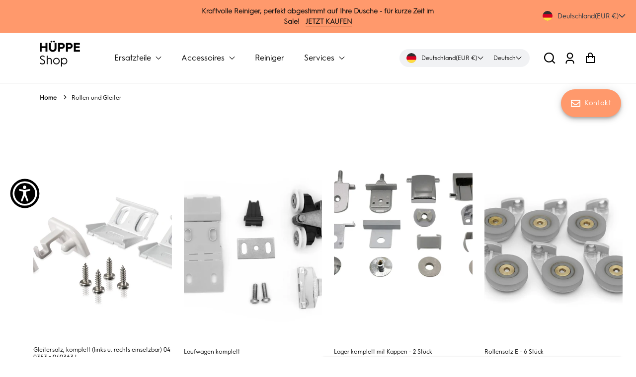

--- FILE ---
content_type: text/css
request_url: https://shop.hueppe.com/cdn/shop/t/142/assets/base.css?v=28125908218080118311759344574
body_size: 8783
content:
/** Shopify CDN: Minification failed

Line 2191:0 Unexpected "}"

**/

/* Do not edit this file */
:root {
  font-size: calc(var(--font-body-scale) * 16px);
  --duration-short: 100ms;
  --duration-default: 200ms;
  --duration-long: 500ms;
}
/* Custom AOS Animate on Scroll CSS */
.data-aos {
  opacity: 0;
  pointer-events: none;
  transition: opacity 0.4s ease;
  transition-property: opacity, transform;
}
.data-aos.aos-animate, html.no-js .data-aos {
  opacity: 1;
  pointer-events: auto;
  transform: none;
}
.data-aos--fade-left {
  transform: translate3d(100px, 0, 0)
}
.data-aos--fade-up {
  transform: translate3d(0, 100px, 0)
}
.data-aos--duration-1000 {
  transition-duration: 1s
}
.data-aos--duration-2000 {
  transition-duration: 2s
}
.data-aos--duration-3000 {
  transition-duration: 3s
}
.data-aos--delay-200 {
  transition-delay: .2s
}
.data-aos--delay-300 {
  transition-delay: .3s
}
.data-aos--delay-400 {
  transition-delay: .4s
}
.data-aos--delay-500 {
  transition-delay: .5s
}
/* Critical CSS from vendor-styles.css */
.button, .select select {
  -moz-appearance: none;
  -webkit-appearance: none;
  align-items: center;
  border: 1px solid transparent;
  border-radius: 4px;
  box-shadow: none;
  display: inline-flex;
  font-size: 1rem;
  height: 2.5em;
  justify-content: flex-start;
  line-height: 1.5;
  padding: calc(.5em - 1px) calc(.75em - 1px);
  position: relative;
  vertical-align: top;
}
*:focus,
*:focus-visible {
  outline: none;
  box-shadow: none;
}
.btn:focus, .btn:focus-visible, .button:focus, .button:focus-visible, .select select:active, .select select:focus, button:focus, input[type=submit]:focus, button:focus-visible, input[type="submit"]:focus-visible {
  outline: none;
  box-shadow: 0 0 0 2px var(--color-focus);
}
.select select {
  width: 100%;
  padding-right: 2.5em;
}
.select:after {
  border: 3px solid #485fc7;
  border-radius: 2px;
  border-right: 0;
  border-top: 0;
  content: " ";
  display: block;
  height: .625em;
  margin-top: -.4375em;
  pointer-events: none;
  position: absolute;
  top: 50%;
  right: 1.125em;
  transform: rotate(-45deg);
  transform-origin: center;
  width: .625em;
  z-index: 4
}
.select select:active, .select select:focus {
  border-color: #485fc7;
  box-shadow: 0 0 0 .125em rgba(72, 95, 199, .25)
}
.select {
  display: inline-block;
  max-width: 100%;
  position: relative;
  vertical-align: top
}
.title:not(:last-child) {
  margin-bottom: 1.5rem;
}
.modal, .modal-background {
  bottom: 0;
  left: 0;
  position: absolute;
  right: 0;
  top: 0;
}
blockquote, body, dd, dl, dt, fieldset, figure, h1, h2, h3, h4, h5, h6, hr, html, iframe, legend, li, p, textarea {
  margin: 0;
  padding: 0;
}
button, input, optgroup, select, textarea {
  margin: 0;
  font-family: var(--font-body-family);
}
html {
  height: 100%;
  box-sizing: border-box;
  background-color: #fff;
  font-size: 16px;
  -moz-osx-font-smoothing: grayscale;
  -webkit-font-smoothing: antialiased;
  min-width: 300px;
  overflow-x: hidden;
  overflow-y: scroll;
  text-rendering: optimizeLegibility;
  -webkit-text-size-adjust: 100%;
  -moz-text-size-adjust: 100%;
  text-size-adjust: 100%;
}
*, :after, :before {
  box-sizing: inherit;
}
* {
  -webkit-tap-highlight-color: transparent;
}
body {
  overflow-x: clip;
  background: rgba(var(--color-background-1));
}
p, body {
  font-family: var(--font-body-family);
  font-size: calc(var(--font-body-scale) * 16px);
  font-weight: var(--font-body-weight);
  font-style: var(--font-body-style);
  line-height: 1.3;
  color: rgb(var(--color-text));
}
img, video {
  height: auto;
  max-width: 100%;
}
iframe, fieldset {
  border: 0;
}
article, aside, figure, footer, header, section {
  display: block;
}
h1, h2, h3, h4, h5, h6 {
  margin-bottom: 1rem;
  color: rgba(var(--color-text));
  font-weight: var(--font-heading-weight);
  font-family: var(--font-heading-family);
  font-style: var(--font-heading-style);
}
h1 {
  font-size: calc(var(--font-heading-scale) * 2.6rem);
  line-height: 1.12;
  margin-bottom: 1.5rem;
}
h2, .h2 {
  font-size: calc(var(--font-heading-scale) * 40px);
  line-height: 1.25;
}
h3, .h3 {
  font-size: calc(var(--font-heading-scale) * 1.2rem);
  line-height: 1.25;
}
a {
  color: rgba(var(--color-text), .8);
  cursor: pointer;
}
a:hover {
  color: rgb(var(--color-text));
}
.hidden {
  display: none !important;
}
input[type=checkbox], input[type=radio] {
  vertical-align: baseline;
}
small {
  font-size: .875em;
}
span {
  font-style: inherit;
  font-weight: inherit;
}
main {
  overflow: hidden;
}
summary {
  position: relative;
  list-style: none;
}
summary::-webkit-details-marker {
  display: none;
}
.button, .shopify-challenge__button, .customer button {
  -webkit-touch-callout: none;
  -webkit-user-select: none;
  -moz-user-select: none;
  user-select: none;
  border: 0;
  border-radius: 8px;
  background-color: rgba(var(--color-accent-1));
  color: rgba(var(--color-base-solid-button-labels));
  cursor: pointer;
  font: inherit;
  font-weight: bold;
  height: 40px;
  justify-content: center;
  padding: 0 1rem;
  text-align: center;
  text-decoration: none;
  white-space: nowrap;
}
.button:hover {
  border: none;
  color: rgba(var(--color-base-solid-button-labels));
}
.button:focus {
  border-color: #485fc7;
  color: #363636;
}
.button:active {
  border-color: #4a4a4a;
  color: #363636;
  outline: 0;
}
.button[disabled], .select select[disabled] {
  border-color: #dbdbdb;
  box-shadow: none;
  opacity: .5;
  cursor: not-allowed;
}
.button.is-fullwidth {
  display: flex;
  width: 100%;
}
.button.button--primary {
  background-color: rgba(var(--color-accent-1));
  color: rgba(var(--color-base-solid-button-labels));
}
.container {
  flex-grow: 1;
  margin: 0 auto;
  position: relative;
  width: auto;
}
.collection__link, .product__title-link, .size__chart a, .media__icons-inner, .card-details__link, .link--text, .article-card__link, .footer a, .close, .collection-tab, .cart-item__name, .announcement__link, .card-wrapper .card-details__wrapper a {
  text-decoration: none;
}
.article-card__image .placeholder-svg {
  border-bottom: 1px solid #eaeaea;
}
@media screen and (min-width:1024px) {
  .container {
    max-width: 960px;
  }
}
@media screen and (min-width:1216px) {
  .container {
    max-width: 1152px;
  }
}
@media screen and (min-width:1408px) {
  .container {
    max-width: 1344px;
  }
}
.icon {
  height: 1.5rem;
  width: 1.5rem;
}
.image {
  display: block;
  position: relative;
}
.image img {
  display: block;
  height: auto;
  width: 100%;
}
.title {
  word-break: break-word;
}
.title {
  font-size: 2rem;
  font-weight: 600;
  line-height: 1.125;
}
.field:not(:last-child) {
  margin-bottom: .75rem;
}
.card {
  background-color: #fff;
  border-radius: .25rem;
  box-shadow: 0 .5em 1em -.125em #0a0a0a1a, 0 0 0 1px #0a0a0a05;
  color: #4a4a4a;
  max-width: 100%;
  position: relative;
}
.media {
  align-items: flex-start;
  display: flex;
  text-align: inherit;
}
.modal {
  align-items: center;
  display: none;
  flex-direction: column;
  justify-content: center;
  overflow: hidden;
  position: fixed;
  z-index: 40;
}
.modal.is-active {
  display: flex;
}
.modal-background {
  background-color: #0a0a0adb;
}
.modal-content {
  margin: 0 20px;
  max-height: calc(100vh - 160px);
  overflow: auto;
  position: relative;
  width: 100%;
}
@media screen and (min-width:769px) {
  .modal-content {
    margin: 0 auto;
    max-height: calc(100vh - 40px);
    width: 640px;
  }
}
.is-fullwidth {
  width: 100%
}
.column {
  display: block;
  flex-basis: 0;
  flex-grow: 1;
  flex-shrink: 1;
  padding: .75rem;
}
@media screen and (max-width:768px) {
  .column.is-12-mobile {
    flex: none;
    width: 100%
  }
  .column.is-8-mobile {
    flex: none;
    width: 66.6666%
  }
  .column.is-6-mobile {
    flex: none;
    width: 50%
  }
  .column.is-4-mobile {
    flex: none;
    width: 33.3333%
  }
  .column.is-3-mobile {
    flex: none;
    width: 25%
  }
}
@media screen and (min-width:769px), print {
  .column.is-two-fifths {
    flex: none;
    width: 40%;
  }
  .column.is-three-fifths {
    flex: none;
    width: 60%;
  }
  .column.is-3-tablet {
    flex: none;
    width: 25%
  }
  .column.is-4-tablet {
    flex: none;
    width: 33.33333%
  }
  .column.is-6-tablet {
    flex: none;
    width: 50%
  }
  .column.is-8-tablet {
    flex: none;
    width: 66.66667%
  }
  .column.is-12-tablet {
    flex: none;
    width: 100%
  }
}
@media screen and (min-width:1024px) {
  .column.is-3-desktop {
    flex: none;
    width: 25%
  }
  .column.is-4-desktop {
    flex: none;
    width: 33.33333%
  }
  .column.is-6-desktop {
    flex: none;
    width: 50%
  }
  .column.is-8-desktop {
    flex: none;
    width: 66.66667%
  }
  .column.is-9-desktop {
    flex: none;
    width: 75%
  }
  .column.is-12-desktop {
    flex: none;
    width: 100%
  }
}
.columns {
  margin-left: -.75rem;
  margin-right: -.75rem;
  margin-top: -.75rem;
}
.columns:last-child {
  margin-bottom: -.75rem;
}
.columns:not(:last-child) {
  margin-bottom: .75rem;
}
.columns.is-mobile {
  display: flex;
}
.columns.is-multiline {
  flex-wrap: wrap;
}
.columns.is-vcentered {
  align-items: center;
}
@media screen and (min-width:769px), print {
  .columns {
    display: flex;
  }
}
.has-background-light {
  background-color: #f5f5f5 !important;
}
.is-justify-content-flex-end {
  justify-content: flex-end !important;
}
.is-justify-content-center {
  justify-content: center !important;
}
.is-justify-content-space-between {
  justify-content: space-between !important;
}
.is-align-content-center {
  align-content: center !important;
}
.is-align-items-center {
  align-items: center !important;
}
.is-align-items-start {
  align-items: start !important;
}
.is-marginless {
  margin: 0 !important;
}
.is-paddingless {
  padding: 0 !important;
}
.mt-3 {
  margin-top: .75rem !important
}
.mt-4 {
  margin-top: 1rem !important
}
.mt-5 {
  margin-top: 1.5rem !important
}
.mt-6 {
  margin-top: 3rem !important
}
.mb-1 {
  margin-bottom: .25rem !important
}
.mb-3 {
  margin-bottom: .75rem !important
}
.mb-4 {
  margin-bottom: 1rem !important
}
.mb-5 {
  margin-bottom: 1.5rem !important
}
.has-text-centered {
  text-align: center !important;
}
.has-text-right {
  text-align: right !important;
}
.has-text-weight-semibold {
  font-weight: 600 !important;
}
.has-text-weight-bold {
  font-weight: 700 !important;
}
.is-block {
  display: block !important;
}
.is-flex {
  display: flex !important;
}
.is-inline-block {
  display: inline-block !important;
}
.is-hidden {
  display: none !important;
}
@media screen and (max-width:1023px) {
  .is-hidden-tablet {
    display: none !important;
  }
}
@media screen and (max-width:768px) {
  .is-hidden-mobile {
    display: none !important;
  }
}
.section {
  padding: 3rem 1.5rem;
}
@media screen and (min-width:1024px) {
  .section {
    padding: 3rem;
  }
}
/*! Flickity v2.3.0 https://flickity.metafizzy.co ---------------------------------------------- */
.flickity-enabled {
  position: relative;
}
.flickity-enabled:focus {
  outline: 0;
  box-shadow: none;
}
.flickity-enabled:focus-visible {
  box-shadow: none;
}
.flickity-viewport {
  overflow: hidden;
  position: relative;
  height: 100%;
}
.flickity-slider {
  position: absolute;
  width: 100%;
  height: 100%;
}
.flickity-enabled.is-draggable {
  -webkit-tap-highlight-color: transparent;
  -webkit-user-select: none;
  -moz-user-select: none;
  user-select: none;
}
.flickity-enabled.is-draggable .flickity-viewport {
  cursor: move;
  cursor: -webkit-grab;
  cursor: grab;
}
.flickity-enabled.is-draggable .flickity-viewport.is-pointer-down {
  cursor: -webkit-grabbing;
  cursor: grabbing;
}
.flickity-button {
  position: absolute;
  background: hsla(0, 0%, 100%, .75);
  border: none;
  color: #333;
}
.flickity-button:hover {
  background: #fff;
  cursor: pointer;
}
.flickity-button:focus {
  outline: 0;
  box-shadow: none;
}
.flickity-button:focus-visible {
  box-shadow: none;
}
.flickity-button:active {
  opacity: .6;
}
.flickity-button:disabled {
  opacity: .3;
  cursor: auto;
  pointer-events: none;
}
.flickity-button-icon {
  fill: currentColor;
}
.flickity-prev-next-button {
  top: 50%;
  width: 44px;
  height: 44px;
  border-radius: 50%;
  transform: translateY(-50%);
}
.flickity-prev-next-button.previous {
  left: 10px;
  z-index: 1;
}
.flickity-prev-next-button.next {
  right: 10px;
  z-index: 1;
}
.flickity-prev-next-button .flickity-button-icon {
  position: absolute;
  left: 20%;
  top: 20%;
  width: 60%;
  height: 60%;
}
.flickity-page-dots {
  position: absolute;
  width: 100%;
  bottom: -25px;
  padding: 0;
  margin: 0;
  list-style: none;
  text-align: center;
  line-height: 1;
}
.flickity-page-dots .dot {
  display: inline-block;
  width: 10px;
  height: 10px;
  margin: 0 6px !important;
  background: #333;
  border-radius: 50%;
  opacity: .25;
  cursor: pointer;
}
.flickity-page-dots .dot.is-selected {
  opacity: 1;
}
 
@media (max-width: 600px){
  .flickity-prev-next-button.previous{
    left: 5px;
  }
  .flickity-prev-next-button.next{
    right: 5px;
  }
  .flickity-prev-next-button{
    width: 15px;
    height: 15px;
  }
}
/* End of Critical CSS from vendor-styles.css */

/* Start of base.css */
.page-width {
  max-width: var(--page-width);
  margin: 0 auto;
}
.page-width--small {
  max-width: 1000px;
  margin: 0 auto;
}
.page-width-small {
  max-width: 60rem;
  margin: 0 auto;
}
.page-width--full {
  max-width: 100%;
}
.customer .form__message {
  color: #05857e !important;
}
#template--16298555408614__1650380133cbca88b1 .form__message {
  color: #05857e !important;
}
.newsletter-form .newsletter-form__message--success.form__message svg {
  fill: #05857e;
}
.hidden {
  display: none !important;
}
/* Background Colours */
.color-background-1 {
  color: rgb(var(--color-text));
  background-color: rgba(var(--color-background-1));
}
.color-background-2 {
  --color-text: var(--color-background-1);
  color: rgb(var(--color-text));
  background-color: rgba(var(--color-background-2));
}
.color-accent-1 {
  color: rgb(var(--color-text));
  background-color: rgba(var(--color-accent-1));
}
.color-accent-2 {
  color: rgb(var(--color-text));
  background-color: rgba(var(--color-accent-2));
}
.background-alternative {
  background-color: #eeeeee;
}
.link--text {
  color: rgb(var(--color-text));
}
.is-underlined {
  text-decoration: underline;
}
.content {
  margin-bottom: 5rem;
}
.content:not(:last-child) {
  margin-bottom: 1.5rem;
}
.content li li {
  margin-top: .25em
}
.content ol:not(:last-child),
.content p:not(:last-child),
.content ul:not(:last-child) {
  margin-bottom: 1em
}
.content h1,
.content h2,
.content h3,
.content h4,
.content h5,
.content h6 {
  font-weight: 600;
  line-height: 1.125
}
.content h1 {
  font-size: 2em;
  margin-bottom: .5em
}
.content h1:not(:first-child) {
  margin-top: 1em
}
.content h2 {
  font-size: 1.75em;
  margin-bottom: .5714em
}
.content h2:not(:first-child) {
  margin-top: 1.1428em
}
.content h3 {
  font-size: 1.5em;
  margin-bottom: .6666em
}
.content h3:not(:first-child) {
  margin-top: 1.3333em
}
.content h4 {
  font-size: 1.25em;
  margin-bottom: .8em
}
.content h5 {
  font-size: 1.125em;
  margin-bottom: .8888em
}
.content h6 {
  font-size: 1em;
  margin-bottom: 1em
}
.content ol {
  list-style-position: outside;
  margin-left: 2em;
  margin-top: 1em
}
.content ul {
  list-style: disc outside;
  margin-left: 2em;
  margin-top: 1em
}
.content ul ul {
  list-style-type: circle;
  margin-top: .5em
}
.content ul ul ul {
  list-style-type: square
}
/* Inputs */
.field__input {
  height: 3rem;
  padding: 0 1rem;
  border-radius: 0;
  border: 0;
  border: 1px solid rgb(193, 193, 193);
}
textarea.field__input {
  padding: 1rem;
  min-height: 8rem;
}
.field__input:focus,
.quantity__input:focus,
.customer .field input:focus,
.customer select:focus,
.field__input:focus-visible,
.quantity__input:focus-visible,
.customer .field input:focus-visible,
.customer select:focus-visible {
  outline: none;
  box-shadow: 0 0 0 2px var(--color-focus);
}
/* override focus styles for shopify dynamic payment buttons */
.shopify-cleanslate [role="button"]:focus-visible {
  outline: 2px solid var(--color-focus) !important;
  box-shadow: 0 0 0 2px var(--color-focus) !important;
}
.field--with-error .form__message svg, .form-status svg {
  width: 15px;
  height: 15px;
  margin-right: 5px;
  fill: red;
  vertical-align: middle;
}
.field--with-error .form__message {
  display: flex;
  align-items: center;
  font-size: .8125rem;
  color: red;
  font-weight: normal;
  line-height: 1.125rem;
  margin: 5px 0 0;
  outline: none;
}
.field--with-error .field__input[aria-invalid="true"] {
  box-shadow: inherit;
  border-color: red;
}
.form-status-list {
  margin-bottom: 1.5rem;
}
.form-status-list li {
  list-style: none;
  text-align: left;
  color: red;
  font-size: .8125rem;
}
.form__message, .form-status {
  width: 100%;
  display: flex;
  align-items: center;
  justify-content: flex-start;
  flex-wrap: wrap;
  color: red;
  font-size: 1rem;
  font-weight: 600;
  outline: none !important;
  line-height: 1.875rem;
  margin: 0;
}
button.shopify-payment-button__button {
  border: 0;
  border-radius: 0px;
}
.form-status-list {
  margin: 0 !important;
}
.form__message.thank__message, .form__message.thank__message .form-status {
  color: #00c700;
}
.form__message.thank__message svg {
  fill: #00c700;
}
.form__message--large .icon, .customer .form__message svg {
  margin-right: 1rem;
}
.section {
  padding: 5rem;
}
.section--full-width {
  margin-left: 0;
  margin-right: 0;
  padding-left: 0;
  padding-right: 0;
}
.quantity__main {
  display: flex;
  align-items: center;
  margin-top: 5px;
  margin-bottom: 20px;
}
/* captcha style */
.shopify-challenge__container {
  padding: 150px 40px 80px;
}
.shopify-challenge__button {
  margin-top: 30px !important;
}
.shopify-challenge__message {
  margin-bottom: 20px;
}
.template--page p {
  line-height: 1.5;
}
.template--page h1.h1.has-text-centered {
  margin-bottom: 50px;
  word-break: break-all;
}
.placeholder-light {
  fill: #a5a5a5;
  color: #a5a5a5;
}
@media all and (max-width:768px) {
  .section {
    padding: 3rem;
  }
}
@media all and (max-width:600px) {
  .template--page p {
    font-size: calc(var(--font-body-scale) * 16px);
  }
  .template--page h1.h1.has-text-centered {
    font-size: calc(var(--font-heading-scale) * 34px);
    margin-bottom: 40px;
  }
}
@media all and (max-width:480px) {
  .section {
    padding: 2rem;
  }
}

/* Buttons */
.button {
  border: none;
  font-weight: bold;
  padding-left: 1.5rem;
  padding-right: 1.5rem;
}

.button.button--primary {
  background-color: rgba(var(--color-accent-1));
  color: black;
}

.button.is-hovered,
.button:hover {
  color: rgba(var(--color-base-solid-button-labels));
  border: none;
}

.button,
.shopify-challenge__button,
.customer button {
  cursor: pointer;
  font: inherit;
  padding: 0 1rem;
  height: 40px;
  text-decoration: none;
  border: 0;
  border-radius: 0px;
  background-color: rgba(var(--color-accent-1));
  color: rgba(var(--color-base-solid-button-labels));
  font-weight: bold;
}

#cart-icon-bubble {
  position: relative;
}
.cart-count-bubble {
  position: absolute;
  background-color: rgba(var(--color-accent-1));
  color: rgba(var(--color-base-solid-button-labels));
  height: 15px;
  width: 15px;
  border-radius: 100%;
  display: flex;
  justify-content: center;
  align-items: center;
  font-size: .5625rem;
  top: -6px;
  right: -6px;
  line-height: .9375rem;
}
.cart-count-bubble span {
  display: flex;
  align-items: center;
  justify-content: center;
}
/* component-quantity */
.quantity {
  position: relative;
  width: 125px;
  display: flex;
}
.quantity__input {
  color: rgb(var(--color-text));
  font-size: .875rem;
  font-weight: 500;
  opacity: .85;
  text-align: center;
  background-color: transparent;
  margin: 0 2px;
  padding: 0 .5rem;
  height: 40px;
  width: 40px;
  flex-grow: 1;
  -webkit-appearance: none;
  appearance: none;
  border-radius: 0;
  border: 0;
}
.quantity__button {
  width: 40px;
  font-size: 1.5rem;
  background-color: transparent;
  cursor: pointer;
  display: flex;
  align-items: center;
  justify-content: center;
  color: rgb(var(--color-text));
  opacity: .85;
}
.quantity__button svg {
  width: 15px;
  height: 15px;
}
.quantity__input:-webkit-autofill, .quantity__input:-webkit-autofill:hover, .quantity__input:-webkit-autofill:active {
  box-shadow: 0 0 0 10rem var(--color-background) inset !important;
  -webkit-box-shadow: 0 0 0 10rem var(--color-background) inset !important;
}
.quantity__input::-webkit-outer-spin-button, .quantity__input::-webkit-inner-spin-button {
  -webkit-appearance: none;
  margin: 0;
}
/* component-modal */
.modal__toggle {
  list-style-type: none;
}
.no-js details[open] .modal__toggle {
  position: absolute;
  z-index: 2;
}
.modal__toggle-close {
  display: none;
}
.no-js details[open] svg.modal__toggle-close {
  display: flex;
  z-index: 1;
  height: 1.7rem;
  width: 1.7rem;
}
.modal__toggle-open {
  display: flex;
}
.no-js details[open] .modal__toggle-open {
  display: none;
}
.no-js .modal__close-button.link {
  display: none;
}
.modal__close-button.link {
  display: flex;
  justify-content: center;
  align-items: center;
  padding: 0;
  height: 4.4rem;
  width: 4.4rem;
  background-color: transparent;
}
.modal__close-button .icon {
  width: 1.7rem;
  height: 1.7rem;
}
.modal__content {
  position: absolute;
  top: 0;
  left: 0;
  right: 0;
  bottom: 0;
  background: var(--color-background);
  z-index: 1;
  display: flex;
  justify-content: center;
  align-items: center;
}
@media all and (max-width:1024px) {
  .column-reverse {
    flex-direction: column-reverse;
  }
  .shopify-challenge__container {
    padding: 80px 40px 80px;
  }
}
/* Links*/
ul li a.link:hover {
  text-decoration: underline;
}
summary .icon-caret {
  position: absolute;
  height: .5rem;
  right: 1.5rem;
  top: calc(50% - .35rem);
}
/* Header menu drawer */
.header__icon--menu .icon {
  display: block;
  position: absolute;
  opacity: 1;
  transform: scale(1);
  transition: transform 150ms ease, opacity 150ms ease;
}
details:not([open]) > .header__icon--menu .icon-close, details[open] > .header__icon--menu .icon-hamburger {
  visibility: hidden;
  opacity: 0;
  transform: scale(.8);
}
.js details[open]:not(.menu-opening) > .header__icon--menu .icon-close {
  visibility: hidden;
}
.js details[open]:not(.menu-opening) > .header__icon--menu .icon-hamburger {
  visibility: visible;
  opacity: 1;
  transform: scale(1.07);
}
.header__inline-menu details[open] > .header__submenu {
  opacity: 1;
  transform: translateY(0);
  animation: animateMenuOpen var(--duration-default) ease;
}
.header--top-center .header__inline-menu, .header--top-center .header__heading-link {
  margin-left: 0;
}
.header__menu {
  padding: 0 1rem;
}
.header__menu-item {
  padding: 1.2rem;
  text-decoration: none;
  color: var(--color-foreground-75);
}
.header__menu-item:hover {
  color: var(--color-foreground);
}
.header__menu-item span {
  transition: text-decoration var(--duration-short) ease;
}
.header__menu-item:hover span {
  text-decoration: underline;
  text-underline-offset: .3rem;
}
.header__active-menu-item {
  transition: text-decoration-thickness var(--duration-short) ease;
  color: var(--color-foreground);
  text-decoration: underline;
  text-underline-offset: .3rem;
}
.header__menu-item:hover .header__active-menu-item {
  text-decoration-thickness: .2rem;
}
.header__submenu {
  transition: opacity var(--duration-default) ease, transform var(--duration-default) ease;
}
.header__submenu.list-menu {
  padding: 2rem 0;
}
.header__submenu .header__submenu {
  background-color: var(--color-foreground-3);
  padding: .5rem 0;
  margin: .5rem 0;
}
.header__submenu .header__menu-item:after {
  right: 2rem;
}
.header__submenu .header__menu-item {
  padding: .95rem 3.5rem .95rem 2rem;
}
.header__submenu .header__submenu .header__menu-item {
  padding-left: 3rem;
}
.header__menu-item .icon-caret {
  right: .8rem;
}
.header__submenu .icon-caret {
  right: 2rem;
}
details-disclosure > details {
  position: relative;
}
/* critical css for disclosure localization forms */
.disclosure.language__form {
  padding-left: 20px;
}
.disclosure {
  --disclosure-max-height: 350px;
  position: relative;
  display: inline-block;
}
.disclosure__button {
  position: relative;
  display: flex;
  gap: .5rem;
  align-items: center;
  justify-content: center;
  width: 100%;
  min-width: 44px;
  min-height: auto;
  padding: 0;
  white-space: nowrap;
  -webkit-appearance: none;
  appearance: none;
  background-color: transparent;
  border: none;
}
.disclosure__button:hover {
  cursor: pointer;
}
.disclosure .disclosure__button {
  color: #fff;
}
.disclosure .disclosure__button svg {
  width: 14px;
}
@keyframes animateMenuOpen {
  0% {
    opacity: 0;
    transform: translateY(-1.5rem);
  }
  100% {
    opacity: 1;
    transform: translateY(0);
  }
}
form.search.search-modal__form {
  position: relative;
  max-width: 100%;
  display: block;
}
.predictive_search_results {
  position: absolute;
  top: 105%;
  background: white;
  width: 100%;
  box-shadow: -1px 1px 24px -9px rgba(0, 0, 0, .5);
  -webkit-box-shadow: -1px 1px 24px -9px rgba(0, 0, 0, .5);
  -moz-box-shadow: -1px 1px 24px -9px rgba(0, 0, 0, .5);
  padding: 25px;
}
predictive-search.search-modal__form {
  position: relative;
  display: block;
}
.search_results_items {
  display: flex;
  flex-direction: column;
}
.search_result_card img {
  width: 80px;
  height: 80px;
  object-fit: cover;
  border: 1px solid #0000001a;
  border-radius: 3px;
  display: block;
}
.search_result_card a {
  text-decoration: none;
  color: var(--color-base-accent-1);
}
.search_result_card {
  display: flex;
}
.search_result_card:not(:last-child) {
  margin-bottom: 15px;
}
.search_result_card_inner {
  display: flex;
  align-items: center;
  text-align: left;
  width: 100%;
}
.search_result_card_inner h4 {
  margin: 0;
}
.search_result_card_info {
  padding-left: 10px;
}
/* clears the ‘X’ from Internet Explorer */
input[type="search"]::-ms-clear {
  display: none;
  width: 0;
  height: 0;
}
input[type="search"]::-ms-reveal {
  display: none;
  width: 0;
  height: 0;
}
/* clears the ‘X’ from Chrome */
input[type="search"]::-webkit-search-decoration, input[type="search"]::-webkit-search-cancel-button, input[type="search"]::-webkit-search-results-button, input[type="search"]::-webkit-search-results-decoration {
  display: none;
}
.visually-hidden {
  display: none;
}
.screen-reader-only {
  border: 0;
  clip: rect(0 0 0 0);
  height: 1px;
  margin: -1px;
  overflow: hidden;
  padding: 0;
  position: absolute;
  width: 1px;
}
/* screen readers only */
.sr-only:not(:focus):not(:focus-visible):not(:active) {
  clip: rect(0 0 0 0);
  clip-path: inset(50%);
  height: 1px;
  overflow: hidden;
  position: absolute;
  white-space: nowrap;
  width: 1px;
}
.skip-to-content-link {
  position: absolute;
  overflow: hidden;
  width: 1px;
  height: 1px;
  margin: -1px;
  padding: 0;
  border: 0;
  clip: rect(0 0 0 0);
  word-wrap: normal;
  color: rgba(var(--color-base-solid-button-labels));
}
.skip-to-content-link:focus, .skip-to-content-link:focus-visible, .skip-to-content-link:active {
  z-index: 2147483646;
  position: absolute;
  overflow: auto;
  width: auto;
  height: auto;
  min-height: 44px;
  padding: 0 10px;
  clip: auto;
  word-wrap: normal;
  color: rgba(var(--color-base-solid-button-labels));
}
.announcement-bar__link .announcement-bar__message {
  padding: 0;
}
.announcement-bar__message {
  text-align: center;
  padding: 1rem 2rem;
  margin: 0;
  letter-spacing: .1rem;
}
/* section-header */
#shopify-section-header, .shopify-section-header-sticky  {
  z-index: 99;
  will-change: transform;
}
.shopify-section-header-sticky {
  position: sticky;
  top: 0;
}
.shopify-section-header-hidden {
  transform: translateY(-100%);
}

#shopify-section-header.animate, .shopify-section-group-header-group.animate {
  transition: transform .15s ease-out;
}
/* Main Header Layout */
.header-wrapper {
  display: block;
  position: relative;
}
.header-wrapper--border-bottom {
  border-bottom: .1rem solid var(--color-foreground-20);
}
header {
  padding-top: 1.5rem;
  padding-bottom: 1.5rem;
}
.header-wrapper header {
  padding-left: 5rem;
  padding-right: 5rem;
}
.header {
  display: flex;
  justify-content: space-between;
  align-items: center;
}
.flickity-button:focus, .flickity-enabled:focus {
  box-shadow: none;
}
.flickity-button:focus-visible,
.flickity-enabled:focus-visible {
  box-shadow: 0 0 0 2px var(--color-focus); 
}
@media screen and (max-width:749px) {
  .small-hide {
    display: none !important;
  }
  .quantity__button {
    font-size: calc(var(--font-body-scale) * 16px);
  }
}
@media screen and (min-width:750px) and (max-width:989px) {
  .medium-hide {
    display: none !important;
  }
}
@media screen and (min-width:990px) {
  .large-up-hide {
    display: none !important;
  }
}
.flickity-page-dots .dot {
  margin: 0 6px !important;
}
.grid-options fieldset {
  display: flex;
  align-items: center;
}
.grid-options .maximum-options-count {
  margin-left: 10px;
  margin-top: 8px;
  font-size: 12px;
}
.z_index0 {
  z-index: -1;
}
.grid-variant-input label.selected {
  box-shadow: 0 0 0 1.5px #000;
}
.grid-variant__button-label {
  position: relative;
  display: block;
  text-indent: -9999px;
  overflow: hidden;
  margin: 4px 4px 0;
  background-position: 50%;
  background-size: cover;
  background-repeat: no-repeat;
  background-color: var(--option-color);
  border: 0 solid;
  border-color: #fff;
  transition: box-shadow .1s ease;
  width: 20px;
  height: 20px;
  border-radius: 100%;
  cursor: pointer;
}
.grid-variant__button-label .maximum-options-count {
  margin-top: 0 !important;
}
.grid-variant__button-label.selected {
  border: 2px solid #fff;
}
.grid-variant__button-label.white_option {
  box-shadow: 0 0 0 1px #e8e8e1;
}
.grid-variant__button-label.white_option.selected {
  border: 2px solid;
  border-color: #e8e8e1;
}
.product-grid-option-name {
  display: flex;
  align-items: center;
  flex-wrap: wrap;
  margin-top: 8px;
  margin-bottom: 0;
}
.link-wrapper.hover_show {
  position: relative;
  text-align: center;
  justify-content: center;
  display: flex;
  z-index: 10;
}
.hover_show form, .hover_show button {
  position: absolute;
  bottom: 10px;
  width: 100%;
  max-width: 90%;
  transition: .5s all;
  transform: translateY(90px);
}
.card-wrapper .card.card--product:hover .hover_show form, .card-wrapper .card.card--product:hover .hover_show button {
  transform: translateY(0px);
}
button.add-to-cart-btn, .hover_show a.quick-add-btn {
  width: 100%;
  border: 1px solid transparent;
  height: 45px;
}
button.add-to-cart-btn:hover, .hover_show a.quick-add-btn:hover {
  color: rgb(var(--color-accent-1));
  background: white;
  border: 1px solid rgb(var(--color-accent-1));
}
.none_option {
  display: none;
}
.spr-icon {
  color: rgba(var(--color-accent-1));
  opacity: 1 !important;
}
.spr-badge-starrating {
  margin: 0 10px 0 0 !important;
}
.zoom__image {
  position: relative;
}
.product-form__input--dropdown svg.icon.icon-caret {
  display: none;
}
.product-form__input--dropdown .select {
  display: block;
  max-width: 200px;
  margin-top: 10px;
}
.product-label-detail {
  display: inline-flex;
  border: 1px solid #000;
  align-items: center;
  justify-content: center;
  padding: 5px 10px;
}
.product-label-detail .icon-label {
  display: flex;
  margin-right: 10px;
  max-width: 15px;
  width: 100%;
}
.product-label-detail .text-label p {
  font-size: .75rem;
  font-weight: 500;
  line-height: 1.3;
  letter-spacing: 0;
  color: rgb(var(--color-text));
}
.badges {
  display: flex;
  position: absolute;
  z-index: 1;
}
.card_badge .badge, .badges .badge, .badges .bagde {
  background: #000;
  color: #fff;
  margin-left: 4px;
  display: inline-block;
  font-size: .875rem;
  line-height: 1.25rem;
  padding: 5px 10px;
  text-transform: capitalize;
  text-align: center;
  border-color: var(--color-badge-border);
  word-break: break-word;
  font-weight: 700;
  letter-spacing: 0;
}
.badges .badge:first-child, .badges .bagde:first-child, .card_badge .badge:first-child {
  margin: 0;
}
.content-container {
  border-radius: var(--text-boxes-radius);
  border: var(--text-boxes-border-width) solid
  rgba(var(--color-foreground), var(--text-boxes-border-opacity));
  position: relative;
}
.content-container:after {
  content: "";
  position: absolute;
  top: calc(var(--text-boxes-border-width) * -1);
  right: calc(var(--text-boxes-border-width) * -1);
  bottom: calc(var(--text-boxes-border-width) * -1);
  left: calc(var(--text-boxes-border-width) * -1);
  border-radius: var(--text-boxes-radius);
  box-shadow: var(--text-boxes-shadow-horizontal-offset)
  var(--text-boxes-shadow-vertical-offset)
  var(--text-boxes-shadow-blur-radius)
  rgba(var(--color-shadow), var(--text-boxes-shadow-opacity));
  z-index: -1;
  background: #ffffff;
}
.pagination-wrapper--main {
  width: 100%;
}
.content-container--full-width:after {
  left: 0;
  right: 0;
  border-radius: 0;
}
.template--login .customer.login {
  max-width: 534px;
}
body .customer small#RecoverEmail-email-error.form__message {
  color: #a80000 !important;
}
.cf-subtitle p {
  padding-bottom: 10px;
}
@media screen and (max-width:749px) {
  .content-container--full-width-mobile {
    border-left: none;
    border-right: none;
    border-radius: 0;
  }
  .content-container--full-width-mobile:after {
    display: none;
  }
  .recentView-template .recentView-template-content .recentView-item {
    padding: 10px 10px 15px 10px;
  }
}
/* Size chart popup */
.size-chart-wrapper.popup-overlay {
  position: fixed;
  top: 0;
  left: 0;
  width: 100%;
  height: 100%;
  z-index: 99999;
  display: none;
  align-items: center;
  justify-content: center;
  overflow: hidden;
}
.size-chart-wrapper.popup-overlay.is-active {
  display: flex;
}
.size-chart-wrapper.popup-overlay::before {
  content: '';
  width: 100%;
  height: 100%;
  position: absolute;
  top: 0;
  left: 0;
  background: rgba(0, 0, 0, .2);
  z-index: -1;
}
.size-chart-wrapper.popup-overlay .close {
  background: transparent;
  border: none;
  position: absolute;
  top: 11px;
  right: 14px;
}
.size-chart-wrapper.popup-overlay .popup-content {
  position: relative;
  padding: 48px 40px;
  background-color: white;
  max-width: 100%;
}
.quickview-options .size-chart-wrapper.popup-overlay .popup-content {
  max-width: 80%;
}
@media screen and (max-width:749px) {
  .size-chart-wrapper.popup-overlay .popup-content {
    max-width: 90%;
    margin: 0 auto;
    padding: 24px 20px;
  }
}
.size-chart-wrapper.popup-overlay .size-chart-title {
  font-size: 1.5rem;
  font-weight: 600;
}
.size-chart-wrapper.popup-overlay ul {
  list-style: none;
  padding-left: 0;
}
.size-chart-wrapper.popup-overlay ul {
  display: flex;
  justify-content: space-between;
}
.size-chart-wrapper.popup-overlay .sizes-list {
  gap: 30px;
  justify-content: flex-start;
  flex-wrap: wrap;
}
@media screen and (max-width:749px) {
  .size-chart-wrapper.popup-overlay .sizes-list {
    gap: 10px;
  }
}
.size-chart-wrapper.popup-overlay .sizes-list li,
.size-chart-wrapper.popup-overlay .sizes-list button {
  padding: 12px 0;
  border: 1px solid #D2D4D5;
  width: 54px;
  text-align: center;
  font-size: calc(var(--font-body-scale) * 16px);
  cursor: pointer;
  background: transparent;
}
.size-chart-wrapper.popup-overlay .sizes-list li.is-selected,
.size-chart-wrapper.popup-overlay .sizes-list button.is-selected {
  background: #02857E;
  border: 1px solid #02857E;
  border-radius: 2px;
  color: white;
}
.size-chart-wrapper.popup-overlay .chart-content_titles li {
  font-size: calc(var(--font-body-scale) * 14px);
  color: #797D81;
}
.size-chart-wrapper.popup-overlay .chart-content_titles ul {
  margin-top: 0;
  margin-bottom: 8px;
}
.size-chart-wrapper.popup-overlay .chart-content ul {
  margin-top: 0;
  margin-bottom: 0;
  padding: 12px 0;
  border-top: 1px solid #D2D4D5;
}
.size-chart-wrapper.popup-overlay  .chart-content-wrapper {
  display: none;
}
.size-chart-wrapper.popup-overlay  .chart-content-wrapper.is-selected {
  display: block;
}
.size-chart-wrapper.popup-overlay .chart-content_units {
  margin-top: 28px;
}
.size-chart-wrapper.popup-overlay ul.units-list .units {
  display: flex;
  align-items: center;
  justify-content: center;
}
.size-chart-wrapper.popup-overlay ul.units-list .units div {
  cursor: pointer;
}
.size-chart-wrapper.popup-overlay .units-list .btn {
  margin-left: 20px;
  margin-right: 20px;
  background: #02857E;
  width: 34px;
  height: 20px;
  border-radius: 20px;
  border: 0;
  position: relative;
}
.size-chart-wrapper.popup-overlay .units-list .btn::after {
  content: '';
  display: inline-block;
  width: 16px;
  height: 16px;
  position: absolute;
  left: 2px;
  top: 2px;
  background-color: #fff;
  border-radius: 20px;
  transform: translateX(14px);
  transition: .2s linear;
}
.size-chart-wrapper.popup-overlay .units-list .btn.cm-selected {
  background: #CBD5E0;
}
.size-chart-wrapper.popup-overlay .units-list .btn.cm-selected::after {
  transform: translateX(0);
}
.size__chart .size__chart-trigger {
  display: inline-flex;
  align-items: center;
  cursor: pointer;
  outline: 0;
  background-color: transparent;
  border: 0;
}
.size__chart span {
  font-size: .875rem;
  color: rgb(var(--color-text));
  margin-left: 10px;
  border-bottom: 1px solid rgb(var(--color-text));
}
.size__chart {
  margin: 20px 0;
}
/* Theme template */
.template--theme .points__column .column.is-12-mobile {
  width: 100% !important;
}
@media screen and (min-width:1024px) {
  .template--theme .points__column .columns .is-3-desktop {
    width: 31% !important;
  }
}
.template--theme .faq__section .accordion {
  max-width: none;
  margin-bottom: 15px;
}
.template--theme .faq__section .accordion details {
  padding: .5rem 0;
  box-shadow: 0 33px 215px rgba(42, 45, 58, .06), 0 4.13211px 20px rgba(42, 45, 58, .04);
  border-radius: 8px;
}
.template--theme .faq__section .accordion summary {
  display: flex;
  align-items: center;
  justify-content: space-between;
  cursor: pointer;
}
.template--theme .faq__section .accordion details[open] {
  border: 1px solid #02857E;
}
.template--theme .faq__section .accordion details[open] svg {
  transform: rotate(180deg);
}
.template--theme .faq__section .accordion .accordion__content {
  text-align: left;
  margin-left: 1.6rem;
}
.template--theme .faq__section .accordion .accordion__content p {
  margin-top: 1rem;
  margin-bottom: .2rem;
  font-weight: bold;
}
.template--theme .faq__section .accordion .accordion__content ul {
  padding-left: 0;
  list-style: none;
  margin-top: 0;
  font-size: .875rem;
}
.template--theme .faq__section .accordion .accordion__content ul li {
  margin-top: 6px;
}
.template--theme .faq__section .accordion .detail_list {
  display: grid;
  grid-auto-flow: column;
  grid-template-columns: repeat(2, 1fr);
  grid-template-rows: repeat(4, 1fr);
  text-align: left;
}
.template--theme .faq__section .accordion .detail_list.five-col {
  grid-template-rows: repeat(5, 1fr);
}
/* Gift wrapping */
.product__wrapping-header {
  display: flex;
  align-items: center;
  margin-bottom: 10px;
}
.product__wrapping-header label {
  margin-left: 5px;
}
.product__wrapping-content img {
  width: 100px;
  height: auto;
}
.product__wrapping label {
  cursor: pointer;
}
.product__wrapping .tag__checkbox {
  box-sizing: content-box;
  position: relative;
  padding-left: 25px;
}
.product__wrapping .tag__input {
  position: absolute;
  opacity: 0;
  cursor: pointer;
  height: 0;
  width: 0;
}
.product__wrapping .tag__checkbox:after, .product__wrapping .tag__checkbox:before {
  content: "";
  position: absolute;
  left: 0;
  top: 50%;
  transform: translateY(-50%);
}
.product__wrapping .tag__checkbox:before {
  border: 1px solid rgba(var(--color-text), .8);
  height: 16px;
  width: 16px;
}
.product__wrapping .tag__checkbox:after {
  height: 11px;
  width: 11px;
  left: 3px;
}
.product__wrapping-content {
  max-height: 0;
  overflow: hidden;
  transition: max-height .3s linear;
}
.product__wrapping-content .product__wrapping-inner {
  margin: 20px 0;
  padding: 20px;
  border-style: solid;
  border-width: 1px;
  border-color: #ddd;
  display: inline-flex;
  align-items: center;
  justify-content: center;
  gap: 20px;
}
.product__wrapping-content textarea {
  height: 100px;
}
.product__wrapping #add_gift_wrapping:focus + .product__wrapping-header .tag__checkbox:before,
.product__wrapping #add_gift_wrapping[data-focus-visible-added] + .product__wrapping-header .tag__checkbox:before {
  border: 2px solid var(--color-focus);
}

.product__wrapping #add_gift_wrapping:checked ~ .product__wrapping-header label .tag__checkbox:after {
  background-color: rgba(var(--color-text), .8);
  border-color: rgba(var(--color-text), .8);
}

.product__wrapping #add_gift_wrapping:checked ~ .product__wrapping-content{
  max-height: 200px;
}

.product-slider-main .product-main-slide {
  opacity: 0;
}

.product-slider-main .product-main-slide[data-index="0"],
.product-slider-main.flickity-enabled .product-main-slide {
  opacity: 1;
}

.social-icons-list {
  display: flex;
  list-style: none;
  padding: 0;
}

.social-icons-list .social-link a {
  min-width: var(--socialCircleWidth);
  height: var(--socialCircleWidth); 
  background-color: var(--socialCircleColor);
  display: flex;
  justify-content: center;
  align-items: center;
  border-radius: 50%;
}

.social-icons-list .social-link svg {
  width: var(--socialIconWidth);
  height: var(--socialIconWidth);
}

.social-icons-list svg path,
.social-icons-list svg rect {
  fill: var(--socialIconColor);
}

.button .btn-arrow {
  margin-left: 10px;
  display: flex;
}
@media screen and (max-width: 600px) {
  .button .btn-arrow {
    margin-left: 8px;
    display: flex;
    max-width: 12px;
  }
}
 
.link-button {
  text-decoration: none;
  column-gap: 6px;
  border-bottom: 1px solid;
}
.link-button svg{
  width: 12px;
  height: 12px;
}
.product-form__input--dropdown select{
  border: 1px solid var(--color-input-border);  
}
.btn_outline {
  font-size: calc(var(--font-heading-scale) * 1.125rem);
  color: #fff;
  border: 1px solid transparent;
  width: 100%;
  height: auto;
  font-weight: 500;
  padding: 20px 10px;
  display: block;
  color: rgb(var(--color-accent-1));
  background: transparent;
  border-color:rgb(var(--color-accent-1));
}

 @font-face {
    font-family: HurmeGeometricSans2Regular;
    src: url("//shop.hueppe.com/cdn/shop/files/HurmeGeometricSans2Regular?7954") format('woff2'), url("//shop.hueppe.com/cdn/shop/files/HurmeGeometricSans2Regular?7954") format('woff');
  }
h1, h2, h3, body, p, a { font-family: 'HurmeGeometricSans2Regular' | important; }

.globo-form-app .header .description *,.globo-form-app  a {
    color: #fff !important;
}
.globo-app-extension .globo-form-app .header .description * {
    color: #000 !important;
}
[data-nav-desktop-details][open] .nav-desktop__tier-2--full-width-menu {

    width: 50% !important;

    margin-left: 25%;

}



/* -Globo */
.spf-has-filter .search-filters.collection-filters {
  display: none!important;
}

.spf-has-filter .search_inner.collection_inner {
  margin-top: 20px;
}

.spf-has-filter .search_inner .collections-products {
  width: 100%!important;
}

/* EndGlobo */

.hero__slide--content-inner h2.banner__heading {
    font-family: HurmeGeometricSans1SemiBold !important;
    font-weight: 600;
   margin-bottom: 10px;
  line-height:1.2;
}

.hero__slide--content-inner h4 {
  font-family:HurmeGeometricSans1Light !important;
  font-weight:300;
   margin-bottom: 0px;
  line-height:1.2;
}

.hero__slide--content-inner .banner__text p {
   margin: 0 0 27px;
   line-height: 1.2 !important;
}
.section-hero-slider .hero-slide {
        height: 80vh !important;
    }
@media(max-width:768px){
.section-hero-slider .hero-slide {
        height: 72vh !important;
    }
  .hero-slide-wrapper {
    position: relative;
    background: #f0f0f0;
    display: flex;
    flex-direction: column-reverse;
    justify-content: flex-end;
    height: 100%;
    padding-top: 0px;
}
  .hero-slide .mobile-content__alignment--center-left {
        justify-content: center;
        align-items: flex-start;
        text-align: left;
        position: relative;
    }
     
.hero__image-wrapper {
    height: 250px !important;
    position: absolute;
    left: 50%;
    bottom: 2%;
    transform: translate(-50%, -2%);
  
}
.hero__image {object-fit: contain !important;height: 100% !important;width: 100% !important;}
.hero-slide .flickity-page-dots{ bottom: 2% !important;}  
}

@media (max-width: 375px) {
    .section-hero-slider .hero-slide {
        height: 65vh !important;
    }
.hero__slide--content-inner .banner__text p {
    margin: 0 0 15px;}
.hero__slide--content-inner h2.banner__heading {
margin-bottom: 15px;
}
.hero__slide--content-inner h2.banner__heading {
font-size:30px;
}
}

@media (max-width: 375px) {
    .section-hero-slider .hero-slide {
        height: 80vh !important;
    }
}

@media (max-width: 335px) {
    .section-hero-slider .hero-slide {
        height: 74vh !important;
    }
}

.globo-related-products {
  padding: 0rem 5rem;
}
.globo-related-products .related-products__heading {
  font-size: 2rem;
  font-weight: 700;
  line-height: 1.125;
  text-align: center;
  margin-bottom: 1.5rem;
  color:#121212;
}
.h4.spf-product-card__title {
  text-align: center;
}
.h4.spf-product-card__title a {
  font-size: 19px;
  font-weight: 600;
  margin: 0;
  margin-bottom: 0px;
  margin-bottom: 15px !important;
  text-align: center;
}
.spf-product-card__price.money {
  text-align: center; font-size: 16px; margin: 1.5rem auto;}
.spf-product-card__price-wrapper {text-align: center;}
.spf-product-card__oldprice, .spf-product-card__saleprice, .spf-product-card__price, .gfqv-product-card__oldprice, .gfqv-product-card__saleprice, .gfqv-product-card__price{
  font-size:16px;
}
@media (min-width: 500px) and (max-width: 768px) {
  a.spf-product-card__image-wrapper {
    padding-top: 300px !important;
}
  .gl-owl--carousel .owl-nav button.owl-prev, .gl-owl--carousel .owl-nav button.owl-next{ top:28% !important}
}


@media (min-width: 1680px) and (max-width:2550px) {
/*.globo-related-products .spf-product-card__inner { max-height:300px; }
.globo-related-products .spf-product-card__inner img { max-height:250px;}*/

  
}
a.spf-product-card__image-wrapper {
    padding-top: 200px !important;
}
@media screen and (max-width:500px) {
.globo-related-products { padding: 0rem 2rem;}
.globo-related-products .related-products__heading { font-size:1.5rem;}
  a.spf-product-card__image-wrapper {
    padding-top: 250px !important;
}
  .gl-owl--carousel .owl-nav button.owl-prev, .gl-owl--carousel .owl-nav button.owl-next{ top:45% !important}
}
}
.globo-product-recommendations.globo-products-carousel .spf-product-card{ background:#fff}
.spf-product-card.spf-product-card__template-1 .spf-product__form{ z-index:999999}

.gl-owl--carousel .owl-nav button.owl-prev svg, .gl-owl--carousel .owl-nav button.owl-next svg {    
        position: absolute;
        left: 11px;
          top: 11px;
}

.spf-product-card__inner a img{ z-index:-1;  }

.template--collection .spf-product__info .product-sku {
  text-align: center;
}

/*

@media (min-width: 1441px) and (max-width:10000px) {
.globo-related-products .spf-product-card__inner img {
        top: -226px;
}

}

@media (min-width: 1024px) and (max-width:1440px) {
.globo-related-products .spf-product-card__inner img {
        top: -105px;
}

}

@media (min-width: 780px) and (max-width:1023px) {
.globo-related-products .spf-product-card__inner img {
        top: -70px;
}

}
@media (min-width: 800px) and (max-width: 779px) {
.globo-related-products .spf-product-card__inner img {
        top: -275px;
}
}

@media (min-width: 760px) and (max-width: 799px) {
.globo-related-products .spf-product-card__inner img {
        top: -97px;
}
}

@media (min-width: 667px) and (max-width: 759px) {
.globo-related-products .spf-product-card__inner img {
        top: -255px;
}
}

@media (min-width: 480px) and (max-width: 667px) {
.globo-related-products .spf-product-card__inner img {
        top: -155px;
}
}
@media (min-width: 320px) and (max-width: 479px) {
.globo-related-products .spf-product-card__inner img {
        top: -70px;
}
}

*/

--- FILE ---
content_type: text/css
request_url: https://shop.hueppe.com/cdn/shop/t/142/assets/template-collection.css?v=153118393049704669751750096636
body_size: 2036
content:
.collection__title{margin:50px 13px 15px}.collection__title h3{font-size:calc(var(--font-heading-scale) * 1.875rem);line-height:2.5rem;font-weight:600}.collection{position:relative}.collection>.collection-product-count{margin-bottom:1rem}.collection .card-wrapper{margin-left:0;margin-right:0}.filters__results{background:#f9f8f8;padding:1rem;display:flex;margin:0 5px 20px;justify-content:space-between;align-items:center}.collection-main{width:100%}#main-collection-products.collection--empty .title,#main-collection-products.collection--empty .title>a{font-size:1rem;line-height:1.75rem;font-weight:600;text-transform:uppercase}.no__product-found{flex-direction:row}@media screen and (min-width:750px){#collection-main>collection-filters-form{padding-right:0;margin-right:30px}#collection-main>collection-filters-form .facet-checkbox .icon-checkmark{color:var(--color-base-accent-2)}#collection-main>collection-filters-form .facet-checkbox--disabled{color:var(--color-base-text-opacity-55-percent)}#collection-main>collection-filters-form .facets__wrapper{padding:0 30px 40px}#collection-main>collection-filters-form .facets__heading{padding:25px 30px;border-bottom:1px solid gray;text-transform:uppercase;margin-bottom:15px}#collection-main>collection-filters-form .field__input{padding:.5rem;color:rgb(var(--color-text))}#collection-main>collection-filters-form .field__input::placeholder{color:rgb(var(--color-text))}#main-collection-products.collection--empty{margin:0 auto}#collection-main>collection-filters-form .filter__label{text-transform:uppercase;font-size:1rem}#collection-main>collection-filters-form .facets__price .field__label{color:#666}#collection-main>collection-filters-form .active-facets.active-facets-desktop{margin-left:0;padding:0 20px}}.collection-product-count{margin-top:0;font-size:1rem}@media screen and (min-width:750px){.collection-product-count{margin-top:1.5rem}}.collection.loading .collection-product-count{visibility:hidden}.collection .loading-overlay{top:200px;right:0;bottom:0;left:0;text-align:center;display:none;width:100%;padding:0 5rem;background-color:rgba(var(--color-base-background-1-rgb),.7)}.collection.loading .loading-overlay{display:block}.collection--empty .title-wrapper{margin-top:10rem;margin-bottom:15rem}.collection-filters{display:flex;flex-direction:column}@media screen and (min-width: 1024px){.collection__title{margin:50px 0 15px}}@media screen and (min-width: 750px){.collection-filters{display:block}.collection-filters>*+*{margin-top:0;margin-left:2rem}}.collection-filters__label{display:block;color:rgb(var(--color-text));font-size:1rem;line-height:1;margin:0 0 1rem;width:100%}.collection-filters__summary{display:flex;align-items:center;justify-content:space-between;font-size:1.4rem;cursor:pointer;height:4.5rem;padding:0 1.5rem;min-width:25rem;margin-top:2.4rem;border:.1rem solid var(--color-base-text-opacity-55-percent)}.collection-filters__summary:after{position:static}.collection-filters__item{display:flex}.collection-filters__field{flex-grow:1}.collection-filters__item button{padding:1.4rem 2.6rem;margin-left:1rem}.collection-filters__disclosure{min-width:25rem}.collection-filters__disclosure summary:after{top:0}.collection-filters__disclosure a{color:rgb(var(--color-text));cursor:pointer;display:block;padding:1.2rem;text-transform:capitalize;text-decoration:none}@media screen and (min-width:750px){.collection-filters .collection-filters__sort{width:25rem;max-width:100%}}.facets{display:block}.facets__form{display:grid;grid-template-columns:auto auto;grid-template-rows:auto auto;gap:2.5rem 2rem}.facets__form.sorting__form{display:flex;padding:1rem;align-items:center;justify-content:flex-end;margin-bottom:1rem}.facets__form.sorting__form .collection-filters__field{display:flex;align-items:center}.facets__form.sorting__form .collection-filters__field label{margin-bottom:0;margin-right:1rem}.js .facets__form{grid-template-columns:calc(100% - 27rem) 25rem}.facets__wrapper{grid-column:1;grid-row:1;display:flex;flex-wrap:wrap;margin-left:-.5rem}.facets__heading{display:block;color:rgb(var(--color-text));font-size:1.4rem;line-height:1;margin:0 0 1rem .5rem;width:100%}.facets__reset{margin-left:auto}.facets__disclosure{border:1px solid var(--color-foreground-55);margin:0 0 .5rem .5rem;transition:box-shadow var(--duration-short) ease}.facets__disclosure:hover{box-shadow:0 0 0 .1rem var(--color-foreground-55)}.facets__summary{padding:1.2rem 4rem 1.2rem 1.5rem;font-size:1.2rem;color:rgb(var(--color-text))}.facets__summary>span{line-height:1.3}.facets__display{background-color:var(--color-background);position:absolute;border:1px solid var(--color-foreground-20);top:calc(100% + .5rem);left:-.1rem;width:35rem;max-height:55rem;overflow-y:auto}.facets__header{border-bottom:1px solid var(--color-foreground-20);padding:1.5rem 2rem;display:flex;justify-content:space-between;font-size:1.4rem;position:sticky;top:0;background-color:var(--color-background);z-index:1}.facets__list{padding:.5rem 2rem}.facets__item{display:flex;align-items:center}.facets__item label,.facets__item input[type=checkbox]{cursor:pointer}.facet-checkbox{padding:.5rem 2rem .5rem .2rem;flex-grow:1;position:relative;font-size:1rem;display:flex}.facet-checkbox input[type=checkbox]{position:absolute;opacity:1;width:1.6rem;height:1.6rem;top:.7rem;left:0;z-index:-1;appearance:none;-webkit-appearance:none}.facet-checkbox>svg{background-color:var(--color-background);margin-right:1.2rem;flex-shrink:0}.facet-checkbox .icon-checkmark{visibility:hidden;position:absolute;left:.2rem;z-index:5;top:.4rem;width:15px}.facet-checkbox>input[type=checkbox]:checked~.icon-checkmark{visibility:visible}.facet-checkbox--disabled{color:var(--color-foreground-40)}.facets__price{display:flex;padding:2rem}.facets__price .field{align-items:center;position:relative;display:flex;width:50%;margin-bottom:.75rem}.facets__price .field__label{display:none}.facets__price .field .field__currency{margin-right:.6rem}.facets__price .field__label{left:2.1rem}button.facets__button{min-height:0;margin:0 0 0 .5rem;box-shadow:none;padding-top:1.4rem;padding-bottom:1.4rem}.active-facets{display:flex;flex-wrap:wrap;width:100%;margin-left:-1rem;grid-column:1 / span 2;grid-row:2}a.active-facets__button{border-radius:2.6rem;font-size:.8rem;min-height:0;min-width:0;padding:.5rem 1rem;margin:0rem 1rem 1rem 0rem}a.active-facets__button{box-shadow:0 0 0 .1rem var(--color-foreground)}a.active-facets__button:hover{box-shadow:0 0 0 .2rem var(--color-foreground)}a.active-facets__button--light{box-shadow:0 0 0 .1rem var(--color-foreground-20)}a.active-facets__button--light:hover{box-shadow:0 0 0 .2rem var(--color-foreground-40)}a.active-facets__button:focus-visible,a.active-facets__button:focus{box-shadow:0 0 0 .1rem var(--color-foreground-20),0 0 0 .2rem var(--color-background),0 0 0 .4rem var(--color-foreground);outline:none}.active-facets__button svg{width:1.4rem;margin-left:.6rem;pointer-events:none}.active-facets__button:only-child{display:none}.active-facets__button.disabled,.mobile-facets__clear.disabled{pointer-events:none}@media all and (min-width:750px){.active-facets-mobile{display:none}}.count-bubble{display:flex;justify-content:center;align-items:center;font-size:.9rem;width:1.7rem;height:1.7rem;border-radius:50%;background-color:var(--color-button-border);color:var(--color-background);margin-left:.7rem}.count-bubble:empty{visibility:hidden}.count-bubble--dot:empty{visibility:visible}.count-bubble--dot:before{content:"";width:.2rem;height:.2rem;display:block;background-color:var(--color-background);border-radius:50%}.mobile-facets{position:fixed;top:0;left:0;right:0;bottom:0;z-index:100;background-color:#0009;pointer-events:none}.mobile-facets__wrapper{margin-left:0;margin-bottom:1rem}.mobile-facets__wrapper .disclosure-has-popup[open]>summary:before{height:100vh}@media screen and (min-width:990px){.mobile-facets{display:none}}.mobile-facets__inner{background-color:#fff;width:calc(100% - 5rem);margin-left:auto;height:100%;overflow-y:auto;pointer-events:all}.mobile-facets__header{background-color:var(--color-background);border-bottom:.1rem solid var(--color-foreground-20);padding:1rem 2.5rem;text-align:center;display:flex;position:sticky;top:0;z-index:2}.mobile-facets__header-inner{flex-grow:1;position:relative}.mobile-facets__info{padding:0 2.6rem}.mobile-facets__heading{font-size:1.4rem;margin:0}.mobile-facets__count{color:rgb(var(--color-text));font-size:1rem;margin:0;flex-grow:1}.mobile-facets__open{text-align:center;width:100%;padding:0}.mobile-facets__open>*+*{margin-left:1rem}.mobile-facets__open svg{width:2rem}.mobile-facets__open line,.mobile-facets__open circle{stroke:var(--color-button-border)}details[open] .mobile-facets__open{visibility:hidden}.mobile-facets__close{width:4.4rem;display:flex;justify-content:center;align-items:center}.mobile-facets__close svg{margin-left:1rem;width:2.2rem}.mobile-facets__close--no-js{display:none;align-items:center;justify-content:center;position:fixed;top:.7rem;right:1rem;width:4.4rem;height:4.4rem;z-index:101}details[open] .mobile-facets__close--no-js{display:flex}details[open] .mobile-facets__close--no-js svg{margin:0}.mobile-facets__close-button{margin-top:1.5rem;padding:1.2rem 2.6rem;text-decoration:none;display:flex;align-items:center;font-size:1.4rem;width:calc(100% - 5.2rem);background-color:transparent;border:0}.no-js .mobile-facets__close-button{display:none}.mobile-facets__close-button svg{margin-right:1rem;width:15px;height:15px}.mobile-facets__main{min-height:calc(100% - 15rem);padding:2.7rem 0 0;position:relative;z-index:1}.no-js .mobile-facets__details{border-bottom:1px solid var(--color-foreground-4)}.mobile-facets__highlight{opacity:0;visibility:hidden}.mobile-facets__checkbox:checked+.mobile-facets__highlight{visibility:visible;opacity:1;position:absolute;top:0;left:0;right:0;bottom:0;display:block;background-color:var(--color-foreground-4)}.mobile-facets__summary{padding:1.3rem 2.5rem}.mobile-facets__summary svg{width:1.8rem;margin-left:auto}.mobile-facets__summary>div,.facets__summary>div{display:flex;align-items:center}.js .mobile-facets__submenu{position:absolute;top:0;width:100%;bottom:0;left:0;background-color:#fff;border:.1rem solid var(--color-foreground-20);border-top:none;border-bottom:none;z-index:3;transform:translate(100%);visibility:hidden}.js details[open]>.mobile-facets__submenu{transition:transform .4s cubic-bezier(.29,.63,.44,1),visibility .4s cubic-bezier(.29,.63,.44,1)}.js details[open].menu-opening>.mobile-facets__submenu{transform:translate(0);visibility:visible}.js .menu-drawer__submenu .mobile-facets__submenu{overflow-y:auto}.mobile-facets__item{position:relative}input.mobile-facets__checkbox{width:15px;height:15px;position:absolute;left:4.5rem;top:1rem;z-index:0;appearance:none;-webkit-appearance:none}.mobile-facets__label{padding:1rem 0 1rem 4.5rem;width:100%;background-color:var(--color-background);transition:background-color .2s ease;display:flex}.mobile-facets__label>svg{background-color:var(--color-background);position:relative;z-index:2;margin-right:1.2rem;flex-shrink:0}.mobile-facets__label .icon-checkmark{position:absolute;top:1rem;left:4.5rem;visibility:hidden;width:15px;height:15px}.mobile-facets__label>input[type=checkbox]:checked~.icon-checkmark{visibility:visible}.mobile-facets__arrow,.mobile-facets__summary .icon-caret{margin-left:auto;display:block}.mobile-facets__label--disabled{opacity:.5}.mobile-facets__footer{background-color:var(--color-background);border-top:.1rem solid var(--color-foreground-20);padding:2rem;bottom:0;position:sticky;display:flex;z-index:2}.mobile-facets__footer>*+*{margin-left:1rem}.mobile-facets__footer>*{width:50%}.mobile-facets__footer noscript .button{width:100%}.sorting .button{margin-top:2.4rem;padding-top:1.3rem}.mobile-facets__sort{display:flex;justify-content:space-between}.mobile-facets__sort label{flex-shrink:0}.mobile-facets__sort .select{width:auto}.no-js .mobile-facets__sort .select{position:relative;right:-1rem}.mobile-facets__sort .select .icon-caret{right:0}.mobile-facets__sort .select__select{box-shadow:none}ul.mobile-facets__list.list-unstyled.color_filter{padding:0 10px}.collection-product-count{margin:0}@media screen and (max-width:1100px){.collection-product-item_inner .add-to-cart-btn{padding:8px 10px}}@media screen and (max-width:1020px){#main-collection-products .collection-product-item{max-width:50%;width:50%}.filters__results{margin:0 5px 20px}}@media screen and (max-width:990px){#collection-main>collection-filters-form.facets.small-hide{display:none}div#collection-main{display:grid;grid-template-columns:1fr}.filters__results{margin:10px 0}.facets__price{display:flex;padding:1rem 2.6rem;margin-left:-.5rem;margin-right:-.5rem}.facets__price .field{margin-left:.5rem;margin-right:.5rem}.facets__price .field__input{width:100%}.active-facets.active-facets-mobile{margin-left:0;margin-bottom:5px}ul.mobile-facets__list.list-unstyled.color_filter{padding:1.5rem 0 1.5rem 4.5rem}.collection__title h3{font-size:calc(var(--font-heading-scale) * 1.625rem);line-height:2.25rem}}@media screen and (max-width:500px){#main-collection-products .collection-product-item{max-width:100%;width:100%}#collection-main>collection-filters-form #CollectionFiltersForm{box-shadow:0 0 18px #3333;padding:30px}.collection__title{flex-direction:column}.collection__title h3{margin-bottom:10px!important}.collection__title{margin:20px 13px}}.collection .select:after{border-color:#000;border-width:2px}pickup-availability-drawer{display:none}pickup-availability-drawer[open]{display:block}
/*# sourceMappingURL=/cdn/shop/t/142/assets/template-collection.css.map?v=153118393049704669751750096636 */


--- FILE ---
content_type: text/css
request_url: https://shop.hueppe.com/cdn/shop/t/142/assets/main-collection.css?v=154859497412638287621750096568
body_size: 437
content:
.collection_inner ul{margin:0;padding:0;list-style:outside none}.collection-header{display:-ms-grid;display:grid;margin-bottom:60px}.collection-main{width:100%;padding-top:10px;display:inline-block}.collection-header-title,.collection-header-image{grid-row:1/-1;grid-column:1/-1}.collection-header-title{display:flex;align-items:end;justify-content:start;width:100%}#main-collection-products{margin:0 0 150px}.collection-tabs-title{margin:15px 0 30px;display:flex;flex-direction:column}.sort-filters{font-size:.875rem}.sort-filters select{height:40px;padding:0 20px}.collection-header-title.page-width{margin-bottom:-4rem}.collection-tabs{display:flex;width:100%;flex-wrap:wrap}.collection-tabs.sidebar{display:block;padding:15px 0}.collection-tabs.sidebar a{margin:0;padding:0}.collection-tabs.sidebar h2{font-size:.875rem;margin:5px 0}.collection-tabs::-webkit-scrollbar{height:7px;width:4px}.collection-tabs::-webkit-scrollbar-track{background:#f2f2f2;border-radius:30px}.collection-tabs::-webkit-scrollbar-thumb{background:#c5c5c5;border-radius:30px}.collection-tabs::-webkit-scrollbar-thumb:hover{background:#7b7b7b}.collection-tab{padding:0 15px;margin-top:10px;cursor:pointer;flex:0 0 auto}.collection-tab.active{border-bottom:1px solid rgb(var(--color-accent-1))}.collection-tab h2{font-size:calc(var(--font-heading-scale) * 1.125rem);line-height:1.375rem;font-weight:400;color:rgba(var(--color-text),.8);margin:10px 0}.collection-tab.active h2{font-weight:700;color:rgba(var(--color-text),1)}.collections-details-inner{width:100%;display:-ms-grid;display:grid;-ms-grid-columns:50% 50%;grid-template-columns:50% 50%;margin:20px 0;align-items:center;padding:0 12px}.collection-image img{width:100%}.collections-discription{padding:40px 20px 40px 30px;font-size:1.1875rem;line-height:1.5}.collection-products{display:flex;flex-direction:column;width:100%}.collection-products-lists,.collections-details{display:none;flex-wrap:wrap}.collections-details.active,.collection-products-lists.active{display:flex}.card__inner img{width:100%}.collections-products{width:80%}.collection-filters .active-facets__button-remove{font-size:15px;margin-left:12px}@media only screen and (max-width: 1330px){.collection-main,.collection-header-title.page-width{padding:0 15px}.collection-tabs-title{margin:40px 0}#CollectionProductGrid{padding:0 2rem}}@media only screen and (max-width:1200px){.collections-discription{font-size:1rem;padding-right:0}}@media only screen and (max-width:1024px){.collection-main{padding:0 5px}.collections-products{width:100%}}@media only screen and (max-width:990px){.collection-header-title.page-width h1.h2.collection__title{padding:4rem 0rem 4rem 5rem;width:600px}.collection-tab{padding:0 10px}.collections-details-inner{display:flex;flex-direction:column}.collections-discription{padding-right:30px}}@media only screen and (max-width:990px){.collection-tab h2{white-space:nowrap}.collection-header-title.page-width h1.h2.collection__title{padding:3rem;width:unset;font-size:calc(var(--font-heading-scale) * 2.6875rem)}.collection-tab h2,.collection-tab.active h2{margin-bottom:0}.collection-products{margin:0 0 40px!important}}@media only screen and (max-width:768px){#CollectionProductGrid{padding:0 .5rem}.collection-tabs h2{margin:5px 0}}@media only screen and (max-width:667px){.collection-header-title.page-width h1.h2.collection__title{padding:2rem;font-size:calc(var(--font-heading-scale) * 1.75rem);line-height:2.375rem}.collection-tabs-title{margin:30px 0 15px}.card-details .grid-options,.onhover-card{display:none}.collection-products-lists .card button.add-to-cart-btn{font-size:1rem;height:44px}.collection-products-lists .card_badge .badge,.collection-products-lists .badges .badge,.collection-products-lists .badges .bagde{font-size:.75rem;padding:2px 7px}.collection-main .sort-filters{margin-top:10px}}@media only screen and (max-width:600px){.collections-discription{padding:20px 10px 10px}.collection-tab h2,.collection-tab.active h2{font-size:1rem}}@media only screen and (max-width:420px){.collection-products-lists .card button.add-to-cart-btn{font-size:.875rem;height:40px}.collections-discription{padding:20px 0 30px}.collection-products-lists .card-wrapper .card-details__text{font-size:1rem}.collection-products-lists .card-details .spr-badge{flex-direction:column;display:flex}.collection-products-lists .product-label-detail .icon-label{margin-right:6px;width:15px}}
/*# sourceMappingURL=/cdn/shop/t/142/assets/main-collection.css.map?v=154859497412638287621750096568 */


--- FILE ---
content_type: text/css
request_url: https://shop.hueppe.com/cdn/shop/t/142/assets/component-loading-overlay.css?v=33187524053453922621750096535
body_size: -405
content:
.loading-overlay{position:absolute;z-index:1;width:3rem}@media screen and (max-width:749px){.loading-overlay{top:0;right:0}}@media screen and (min-width:750px){.loading-overlay{left:0}}.loading-overlay__spinner{width:3rem;display:inline-block}.spinner{stroke:#000;animation:rotator 1.4s linear infinite}@keyframes rotator{0%{transform:rotate(0)}to{transform:rotate(270deg)}}.path{stroke-dasharray:280;stroke-dashoffset:0;transform-origin:center;stroke:var(--color-foreground);animation:dash 1.4s ease-in-out infinite}@keyframes dash{0%{stroke-dashoffset:280}50%{stroke-dashoffset:75;transform:rotate(135deg)}to{stroke-dashoffset:280;transform:rotate(450deg)}}.loading-overlay:not(.hidden)+.cart-item__price-wrapper,.loading-overlay:not(.hidden)~cart-remove-button{opacity:50%}.loading-overlay:not(.hidden)~cart-remove-button{pointer-events:none;cursor:default}
/*# sourceMappingURL=/cdn/shop/t/142/assets/component-loading-overlay.css.map?v=33187524053453922621750096535 */


--- FILE ---
content_type: text/css
request_url: https://shop.hueppe.com/cdn/shop/t/142/assets/sidebar-filter.css?v=26425942845576741081750096628
body_size: 1335
content:
#collection-main,.collection_inner{display:flex}ul.filter-group-display__list{padding:15px 0;margin:0;list-style:outside none}.collection-filters{width:20%;position:sticky;top:0;height:100%}.template-search .mobile-filter-icon{padding:20px}.template-search form.effortless-filter{top:0rem}.template-search .collection-filters{top:80px}.tag--active .tag__checkbox:after,.tag-list--checkboxes .tag--active a:after,input:checked~.tag__checkbox:after{background-color:rgba(var(--color-text),.8);border-color:rgba(var(--color-text),.8)}.tag__checkbox{position:relative;padding-left:25px}.tag__input{position:absolute;opacity:0;cursor:pointer;height:0;width:0}.tag__checkbox:after,.tag__checkbox:before{content:"";position:absolute;left:0;top:50%;transform:translateY(-50%)}.tag__checkbox:before{border:1px solid rgba(var(--color-text),.4);height:14px;width:14px}.filter-group-display{transition:.5s}.searc-products.collections-products{width:100%}.tag__checkbox:after{height:10px;width:10px;left:3px}li.filter-group-display__list-item label[disabled]{cursor:not-allowed;color:rgba(var(--color-text),.6)}li.filter-group-display__list-item input:disabled~.tag__checkbox:before{border-color:#d3d3d3}.filter-group-display__label:focus-within{outline:0;box-shadow:0 0 0 2px var(--color-focus)}a.active-filters__remove-filter,.active-filters__clear{display:flex;justify-content:space-between;align-items:center;margin:2px 0;padding:8px 15px;color:rgba(var(--color-base-solid-button-labels));font-size:.875rem;text-transform:capitalize;background-color:rgba(var(--color-accent-1));line-height:1;text-decoration:none}a.active-filters__remove-filter span:first-child{margin-right:5px}.filter-group-display__submit{display:none}.cross-filter{font-size:calc(var(--font-heading-scale) * 1.875rem)}.active-filters{display:flex;flex-direction:row;gap:5px;flex-wrap:wrap;padding:10px 0 5px}li.filter-group-display__list-item input,.filter-label{margin-right:5px}li.filter-group-display__list-item{padding:5px 0;font-size:.875rem}li.filter-group-display__list-item label{display:flex;color:rgba(var(--color-text));cursor:pointer;text-transform:capitalize;word-break:break-all}li.filter-group-display__list-item:hover label{text-decoration:underline}details.filter-group{padding:15px 0}details.filter-group:not(:last-of-type){border-bottom:1px solid #d9d7d7ee}.filter-label{color:rgb(var(--color-text));font-weight:600;position:relative}#collection-main>collection-filters-form .facets__heading{margin:0 0 1rem}details[open] summary.filter-group-summary .icon .chevron-icon{transform:rotate(180deg)}summary.filter-group-summary .icon svg{width:100%;height:100%;transition:transform .3s ease-in-out}details.filter-group summary{padding-right:10px;font-size:1rem;cursor:pointer}details.filter-group summary>div{display:inline-block;vertical-align:middle}details.filter-group summary .icon{float:right;height:10px;width:12px;margin:6px 0;display:flex}#collection-main>collection-filters-form price-range{padding:2px}a.active-filters__clear:hover{color:#fff}form.effortless-filter{position:relative}.effortless-filter .filter-group--highlight{padding:10px 12px;background-color:#f1f2f4}.effortless-filter .minus-icon{display:none}.effortless-filter details[open] .filter-group-summary .minus-icon{display:block}.effortless-filter details[open] .filter-group-summary .plus-icon{display:none}.effortless-filter details[open] .filter-group-summary svg:not(.chevron-icon){margin-top:8px}.effortless-filter .filter-group.remove-divider{border-bottom:0}.effortless-filter .add-strip .filter-label:after{content:"";position:absolute;bottom:-8px;left:0;height:2px;width:30px;background-color:rgba(var(--color-accent-1))}.effortless-filter .add-strip .filter-group-display{padding-top:10px}@media screen and (max-width:749px){div#collection-main{display:grid;grid-template-columns:1fr}li.filter-group-display__list-item{padding:0}}#collection-main #main-collection-products .collection-product-item{padding:15px;max-width:33.33%}.color_filter input+.filter_color_swatch{border-radius:50%;display:flex;justify-content:center;align-items:center;width:32px;height:32px;margin-right:10px;margin-bottom:10px}ul.color_filter .filter_color_swatch .swatch_circle{font-size:0;width:100%;height:100%;border-radius:50%;display:block}.color_filter input:checked+.filter_color_swatch{padding:2px;border:2px solid}ul.color_filter{display:flex;flex-wrap:wrap}ul.color_filter label{padding:0}.mobile-filter-icon,.cross-icon-filter,.show_cross .filter-icon{display:none;transition:display .3s ease-in-out}.show_cross .cross-icon-filter{display:block}span.cross-icon-filter svg{width:18px}.price-range__input{display:flex;align-items:center;justify-content:space-between;padding:8px 10px;border:1px solid rgb(223,223,223)}.price-range__input input{text-align:right;border:none;background:transparent;-webkit-appearance:none;-moz-appearance:none;appearance:none;padding:0;width:100%;-moz-appearance:textfield}.filter-group-display__price-range{display:flex;align-items:center;margin-top:20px}.price-range__delimiter{margin-left:20px;margin-right:20px;font-size:.875rem}.price-range__input>span{color:#282828b3;font-size:.8125rem}.price-range__input input::-webkit-outer-spin-button,.price-range__input input::-webkit-inner-spin-button{-webkit-appearance:none;margin:0}@media screen and (min-width:1024px){.collection-filters{min-width:280px}.effortless-filter{padding:20px;margin:0;background-color:#fff;margin-top:2rem;margin-bottom:1rem}.collection-products-lists{margin-left:-.75rem;margin-right:-.75rem}.collection-main{margin-left:20px}}@media screen and (max-width:1140px){#collection-main #main-collection-products .collection-product-item{padding:15px;max-width:50%;width:50%}#main-collection-products{margin-left:0}.filters__results{margin:0 15px 15px}}@media screen and (max-width:1024px){.collection-tabs h2{margin:5px 0 10px}.collection-tabs-title{margin:0 0 30px;padding:0 10px}.collection_inner{flex-direction:column;position:relative}.collection-filters{width:100%;position:unset}ul.filter-group-display__list{display:flex;gap:15px;flex-wrap:wrap}.mobile-filter-icon{display:flex;padding:30px 20px 10px}.mobile-filter-icon svg{margin-right:10px;display:block}form.effortless-filter{position:absolute;z-index:9;background:#fff;width:100%;left:0;margin:0;padding:20px;top:50px;display:none;transition:all .3s ease-in-out}form.effortless-filter.show_mobile{display:block;position:inherit;padding:0 20px 20px;transition:all .3s ease-in-out}.mobile-filter-icon .icon-filter{cursor:pointer}.label-filter{font-weight:600;font-size:1rem;cursor:pointer}}@media screen and (max-width:990px){#main-collection-products{margin-left:-15px;margin-right:-15px}.filters__results{margin:15px 0}}@media screen and (max-width:480px){#collection-main #main-collection-products .collection-product-item{max-width:100%;width:100%}}@media screen and (min-width:750px){#collection-main>collection-filters-form .facets__display{position:unset;background:unset;top:unset;left:unset;width:auto;max-height:100%;border:0}#collection-main>collection-filters-form .facets__list{padding:0}#collection-main>collection-filters-form .facet-checkbox{align-items:center}#collection-main>collection-filters-form .facets__disclosure{border:0;margin:0}#collection-main .filters__results .collection-filters__field{display:flex;align-items:center}#collection-main .filters__results .collection-filters__label{margin:0 auto;text-transform:uppercase;font-weight:600;width:100px}#collection-main .filters__results select{box-shadow:inherit!important;border:medium none!important;padding-right:0;outline:0;min-width:12rem}#collection-main .facets__form{display:block}.collection .title-wrapper-with-link--no-heading{margin-top:6rem}#collection-main>collection-filters-form .facets__summary{padding:1.2rem 0rem}#collection-main>collection-filters-form .facets__disclosure:hover{box-shadow:none}#collection-main>collection-filters-form{padding-right:0;margin-right:30px}#collection-main>collection-filters-form #CollectionFiltersForm{display:block;min-width:18rem}#collection-main>collection-filters-form .filter__label,#collection-main>collection-filters-form .facets__heading{font-size:1rem;font-weight:900}#collection-main>collection-filters-form .facet-checkbox .icon-checkmark{color:var(--color-base-accent-2)}#collection-main>collection-filters-form .facet-checkbox--disabled{color:var(--color-base-text-opacity-55-percent)}#collection-main>collection-filters-form .facets__wrapper{padding:0 30px 40px;display:block;grid-column:auto;grid-row:auto}#collection-main>collection-filters-form .facets__heading{padding:25px 30px;text-transform:uppercase;margin-bottom:15px;font-size:calc(var(--font-heading-scale) * 1.25rem);font-weight:400}#collection-main>collection-filters-form .filter__label{text-transform:uppercase;font-size:1rem}#collection-main>collection-filters-form .facets__price .field__label{color:rgba(var(--color-text),1)}#collection-main>collection-filters-form .active-facets.active-facets-desktop{margin-left:0;padding:0 20px}}.active-filters facet-remove:only-child{display:none}.active-facets__button-wrapper{display:flex;align-items:center;justify-content:center}
/*# sourceMappingURL=/cdn/shop/t/142/assets/sidebar-filter.css.map?v=26425942845576741081750096628 */


--- FILE ---
content_type: text/css
request_url: https://shop.hueppe.com/cdn/shop/t/142/assets/component-badge.css?v=102470826243832948861750096526
body_size: -715
content:
.badge {
    display: inline-block;
    font-size: 0.8rem;
    letter-spacing: 0.1rem;
    line-height: 0.8rem;
    padding: 0.6rem 0.7rem;
    text-align: center;
    background-color: var(--color-badge-background);
    border-color: var(--color-badge-border);
    color: var(--color-foreground);
    word-break: break-word;
}

--- FILE ---
content_type: text/css
request_url: https://shop.hueppe.com/cdn/shop/t/142/assets/component-menu-drawer.css?v=51520710260145712581750096536
body_size: 834
content:
details summary::-webkit-details-marker{display:none!important}#menu-drawer .disclosure button.disclosure__button{color:#111}#menu-drawer .currency__widget{padding-left:3rem;padding-right:3rem;background-color:#f5f5f5;padding-top:0}.js .shopify-section-header-sticky .menu-drawer{height:calc(100vh - 87px)}.js .shopify-section-header-hidden .menu-drawer{height:100vh}#menu-drawer .card_badge .badge{background:rgb(var(--color-accent-1))}#menu-drawer .card_badge{right:0;left:auto}#menu-drawer .title-products-drawer h2{margin-left:.5rem;margin-right:.5rem}#menu-drawer .cart-drawer-products{padding:0 10px}#menu-drawer .card-details__wrapper .add-to-cart-btn{display:flex;height:45px;padding:0 13px}#menu-drawer .card-details__wrapper form{display:flex}.header__icon--menu{position:initial}.menu-drawer__inner-submenu details:not(open) svg.icon.icon-caret{transform:rotate(0)!important}.menu-drawer__inner-submenu details[open] svg.icon.icon-caret{transform:rotate(180deg)!important}.menu-drawer__menu details .menu-drawer__menu-item:first-child .icon-caret{display:block!important;right:4rem;transform:rotate(0)}.menu-drawer__menu details[open] .menu-drawer__menu-item:first-child .icon-caret{transform:rotate(180deg)}details svg.icon.icon-caret{transition:transform .2s}.menu-drawer__inner-submenu .menu-drawer__menu-item{padding:.7rem 1rem .7rem 4rem}.js menu-drawer>details>summary:before,.js menu-drawer>details[open]:not(.menu-opening)>summary:before{content:"";position:absolute;cursor:default;width:100%;height:calc(100vh - 100%);height:calc(var(--viewport-height, 100vh) - (var(--header-bottom-position, 100%)));top:100%;left:0;background:var(--color-foreground-50);opacity:0;visibility:hidden;z-index:2;transition:opacity var(--duration-default) ease,visibility var(--duration-default) ease}menu-drawer>details[open]>summary:before{visibility:visible;opacity:1}.menu-drawer{position:absolute;transform:translate(-100%);visibility:hidden;z-index:3;left:0;top:100%;width:30rem;padding:0;border:.1rem solid var(--color-foreground-20);border-left:0;background-color:var(--colorMenu);overflow-x:hidden;border-right:1px solid #cecece;border-bottom:1px solid #cecece;border-top:1px solid #cecece}[data-right=right] .menu-drawer{transform:translate(100%);left:unset;right:0;transition:transform var(--duration-default) ease,visibility var(--duration-default) ease}.js .menu-drawer{height:calc(100vh - 100%);height:calc(var(--viewport-height, 100vh) - (var(--header-bottom-position, 100%)))}[data-right=no] .js details[open]>.menu-drawer,[data-right=no] .js details[open]>.menu-drawer__submenu{transition:transform var(--duration-default) ease,visibility var(--duration-default) ease;transform:translate(0);visibility:visible}.no-js details[open]>.menu-drawer,.js details[open].menu-opening>.menu-drawer,details[open].menu-opening>.menu-drawer__submenu{transform:translate(0);visibility:visible}.menu-drawer__inner-submenu details a.menu-drawer__menu-item{padding-left:80px}.product-drawer .grid-variant__button-label{box-shadow:0 0 0 1px #e8e8e1}@media screen and (min-width: 750px){.no-js .menu-drawer{height:auto}}.menu-drawer__inner-container{position:relative;height:100%}.menu-drawer__navigation-container{overflow-y:auto;overflow-x:hidden;height:100%}.menu-drawer__navigation{padding:0rem 0}.menu-drawer__inner-submenu,.menu-drawer__submenu-grandchildren{height:100%;overflow-y:visible!important;background-color:var(--colorMenu)}.no-js .menu-drawer__navigation{padding:0}.js .menu-drawer__menu li{margin-bottom:.2rem}.menu-drawer__menu-item{padding:.7rem 3rem;text-decoration:none;font-size:1.1rem;color:var(--colorMenuText);cursor:pointer;word-break:break-all}.menu-drawer__menu-item svg{fill:var(--colorMenuText)}.menu-drawer .card-wrapper .card-details__text{color:var(--colorMenuText)}.menu-drawer .card-wrapper .card-details__wrapper .price-item.price-item--sale,.menu-drawer .card-wrapper .price-item--regular{color:var(--colorMenuText);opacity:.8}.menu-drawer__list-social.social-icons-list{margin-left:3rem;margin-right:3rem;margin-top:2rem;margin-bottom:50px}#menu-drawer .cart-drawer-products{padding:0 20px 80px}.menu-drawer__list-social li{margin-right:.5rem}.no-js .menu-drawer__menu-item{font-size:1.6rem}.no-js .menu-drawer__submenu .menu-drawer__menu-item{padding:1.2rem 5.2rem 1.2rem 6rem}.no-js .menu-drawer__submenu .menu-drawer__submenu .menu-drawer__menu-item{padding-left:9rem}.menu-drawer summary.menu-drawer__menu-item{padding-right:5.2rem;z-index:1}.no-js .menu-drawer__menu-item .icon-caret{right:3rem}.menu-drawer__menu-item:hover{color:rgba(var(--color-accent-1))}.menu-drawer__menu-item:hover svg path{fill:rgba(var(--color-accent-1))}.js .menu-drawer__menu-item .icon-caret,.no-js .menu-drawer .icon-arrow{display:none}.menu-drawer .icon-arrow{width:1.3rem}.menu-drawer__menu-item>.icon-arrow{position:absolute;right:2.5rem;top:50%;transform:translateY(-50%)}.js .menu-drawer__submenu .menu-drawer__submenu{overflow-y:auto}.menu-drawer__close-button{margin-top:1.5rem;padding:.7rem 1rem;text-decoration:none;display:flex;align-items:center;font-size:1.2rem;width:100%;background-color:transparent;font-family:var(--font-body-family);font-style:var(--font-body-style);border:none;color:var(--colorMenuText)}.no-js .menu-drawer__close-button{display:none}.menu-drawer__close-button .icon-arrow{transform:rotate(180deg);margin-right:1rem}.menu-drawer__title{padding:.5rem 1.5rem;margin-top:2rem;font-weight:700;font-size:1.2rem;position:relative;color:var(--colorMenuText);display:flex;align-items:center;gap:18px}.menu-drawer__title .divider{border-bottom:2px solid;flex:1 1 0}.menu-drawer__account{display:inline-flex;align-items:center;text-decoration:none;padding:1.2rem;margin-left:-1.2rem;font-size:1.4rem}.menu-drawer__account .icon-account{height:2rem;width:2rem;margin-right:1rem}.menu-drawer .list-social{justify-content:flex-start;margin-left:-1.25rem;margin-top:2rem}.menu-drawer .list-social:empty{display:none}.menu-drawer .list-social__link{padding:1.3rem 1.25rem}@media only screen and (max-width: 767px){#menu-drawer .cart-drawer-products{margin-top:2rem}.menu-drawer__list-social{display:none}#menu-drawer .title-products-drawer h2{padding-top:0;line-height:1.3}#menu-drawer .menu-drawer__menu-item{padding:.7rem 28px}.menu-drawer__title{padding:.5rem 18px;margin-bottom:10px}#menu-drawer .card_badge .badge{background:rgb(var(--color-accent-1))}#menu-drawer .menu-drawer__inner-submenu .menu-drawer__menu-item{padding:11px 28px 11px 45px}#menu-drawer .menu-drawer__inner-submenu details a.menu-drawer__menu-item{padding-left:65px}.menu-drawer__menu details .menu-drawer__menu-item:first-child .icon-caret{right:2rem}.menu-drawer__list-social.social-icons-list{margin-left:2rem;margin-right:2rem}}@media only screen and (max-width: 600px){.menu-drawer{width:90%}.menu-drawer .menu-drawer__title:after{width:50%}#menu-drawer .title-products-drawer h2{font-size:1.125rem}#menu-drawer .card-wrapper .card-details__text{font-size:.875rem;line-height:1.4}#menu-drawer .card-details__wrapper .price-item.price-item--sale{font-size:1rem}#menu-drawer .card-details__wrapper .add-to-cart-btn{height:auto;font-size:.875rem;padding:9px 13px}#menu-drawer .card_badge .badge,#menu-drawer .card_badge .badge.color-sale{font-size:.6875rem;line-height:13px}#menu-drawer .cart-drawer-products{margin-top:1.2rem}#menu-drawer .product-drawer .grid-variant__button-label{width:26px;height:26px}}@media only screen and (max-width: 450px){#menu-drawer .card-details__wrapper .add-to-cart-btn{font-size:.8125rem;padding:6px 13px}}
/*# sourceMappingURL=/cdn/shop/t/142/assets/component-menu-drawer.css.map?v=51520710260145712581750096536 */


--- FILE ---
content_type: text/css
request_url: https://shop.hueppe.com/cdn/shop/t/142/assets/cart-drawer.css?v=131843977622720994701750096519
body_size: 2079
content:
.quantity__main input::-webkit-outer-spin-button,.quantity__main input::-webkit-inner-spin-button{-webkit-appearance:none}.quantity__main .quantity_button.quantity_num input:focus-visible,.quantity__main .quantity_button.quantity_num{outline:none!important}.cart-drawer .cart-drawer-total.discount{border-bottom:1px solid #D6D8DC;margin-bottom:20px!important;padding-bottom:10px}.cart-drawer .cart-flyout .times{width:16px;height:16px}.cart-drawer .text-label small{font-size:16px;font-weight:400}.cart-drawer .text-label small a{font-weight:700}.cart-drawer .productImage{max-width:144px}.cart-drawer .label-checkbox{content:"";width:18px;height:18px;border:2px solid rgba(var(--color-text),1);border-radius:2px;display:inline-block;margin-right:8px;position:relative}.cart-drawer .cart__terms-checkbox:checked+.text-label .label-checkbox:after{content:"";width:12px;background-color:rgba(var(--color-text),1);height:12px;position:absolute;top:50%;left:50%;transform:translate(-50%,-50%)}.cart-drawer .cart__terms-checkbox:focus+label>.label-checkbox,.cart-drawer .cart__terms-checkbox[data-focus-visible-added]+label>.label-checkbox{border:3px solid var(--color-focus)}.cart-drawer__header{display:flex;align-items:center;justify-content:space-between;padding:20px 0}.cart-flyout .card-details__wrapper .price-item.price-item--sale{font-weight:700;line-height:1.2}.cart__drawer--title .unit_price{font-size:.75rem;line-height:1.125rem;text-transform:uppercase}.cart-flyout .cart-drawer .collection-product-item .price__compare{line-height:initial}.cart_subtotal_drawer s{margin-left:5px}.cart_subtotal_drawer{display:flex;justify-content:flex-end}.cart-drawer__title{padding-right:10px}.cart-drawer__close button{padding:0}.cart-drawer__close{display:flex;padding-left:20px}.cart-drawer__header .quantity__input{width:2.5rem;border-radius:0}.cart-drawer .quantity__increase,.cart-drawer .quantity__decrease{width:40px;font-size:1.8rem;cursor:pointer;display:flex;border:1px solid #afafaf;align-items:center;justify-content:center;height:40px;background-color:#fff}.cart-drawer input#quantity{width:40px;height:40px;margin:0 2px;border:1px solid;text-align:center;font-size:1rem}.cart-flyout .product-title{padding-left:0}.cart-drawer .quantity_box{width:40px!important;height:40px!important}.cart-drawer .quantity__main{margin-top:0!important;margin-bottom:0!important}.cart-drawer .quantity__main .quantity_box{background-color:#fff}.cart-drawer .quantity_box,.cart-drawer .quantity_num input{border-color:#afafaf!important}.cart-drawer-products .link-wrapper form{display:flex}.cart-drawer-products .link-wrapper button{width:100%;height:45px;line-height:1.2}.cart-flyout .cart-drawer{background-color:var(--colorHeader)}.cart-flyout .cart-drawer{padding:0 1.5rem 1.5rem;width:100%;position:absolute;z-index:99999;right:0;overflow-y:scroll;height:100%;top:0;max-width:600px}.product-drawer{width:50%}.product-drawer .media{height:250px}.product-drawer .media img{height:100%;width:100%;object-fit:cover;object-position:center}.cart_flayout_main{z-index:9999;position:relative}.cart-flyout .cart-drawer p,.cart-flyout .product-title,.cart-flyout .cart-drawer .add-to-cart-link,.cart-flyout .cart-drawer .add-to-cart-link svg .st0,.cart-flyout .product-card__title,body .cart-flyout .price-item--regular,body .cart-flyout .price-item--sale,.cart-flyout .cart-drawer .cart-drawer__cart .removeItem{color:rgb(var(--color-text))}.cart-flyout .cart-drawer .cart-drawer__products{padding-top:.3rem;border-bottom:1px solid #eaeaea;position:relative;margin-bottom:20px!important}ul.columns.is-multiline{padding:0}.columns.is-mobile{display:flex}.add-to-cart-btn,.learn-more-btn{font-weight:700;line-height:unset;text-align:center;font-size:1rem;margin-top:.5rem;border:unset;padding:8px 29px;min-height:unset}dl.price.price--listing{margin-top:0;margin-bottom:10px}.cart-flyout .cart-drawer .cart-drawer__products img{border:1px solid #eaeaea}.cart-flyout .product-card .product-card__image-with-placeholder-wrapper,.cart-flyout .cart-drawer .cart-drawer__products img,.cart-flyout select{background-color:#fff;width:100%}.cart-flyout .cart-drawer .product-title{line-height:1.3;text-decoration:inherit;letter-spacing:0;font-size:20px;font-weight:400;color:rgb(var(--color-text));margin-bottom:4px;display:block}.cart-flyout .cart-drawer .price:not(.price--on-sale) .price__regular span.price-item.price-item--regular{font-size:1.375rem;font-weight:700;line-height:1.2;color:rgb(var(--color-text))!important;opacity:.8}.cart-flyout .cart-drawer__cart .price--on-sale .price__compare .price-item--regular{font-size:1.0625rem}.cart-flyout .cart-drawer .collection-product-item .price__compare span.price-item.price-item--regular{color:rgb(var(--color-text))!important;opacity:.8;font-weight:400}.cart-flyout .cart-drawer__cart span.price-item.price-item--regular{font-weight:500;color:rgb(var(--color-text))!important;opacity:.8;font-size:15px;text-decoration-line:line-through}.cart-flyout .cart-drawer .product-price{font-family:var(--font-heading-family);font-size:1rem;text-decoration:none;margin:0}.cart-flyout .price-item--regular{font-size:1rem;opacity:1}.form-options{margin:10px 0}.items_subtotal,.subt_txt{font-size:16px!important;font-weight:400!important}.products-list-drawer{width:100%;display:flex;margin-top:15px}.title-products-drawer h2{font-size:1.5rem;padding:20px 0 0}.cart-flyout .cart-drawer .cart-drawer__products div:first-child{padding-left:0}.cart-flyout select{border:1px solid #eaeaea;height:40px;padding:5px 8px;font-size:80%;border-radius:0;background:0 0}.cart-flyout .cart-drawer .loading1 .spinner>div{background-color:#fff}.cart-flyout .cart-drawer .cart-drawer__cart .cart-drawer-total .column{padding:7px 0 0}.cart-flyout .cart-drawer .cart-drawer__cart .cart-drawer-total p{font-size:.9375rem;font-weight:500}.cart-flyout .cart-drawer .cart-drawer__cart .cart-drawer__proceed-to-checkout:focus{border-color:var(--color-focus);color:#fff}.cart-flyout .cart-drawer .cart-drawer__cart .cart-drawer__proceed-to-checkout{margin-top:10px;width:100%;height:45px;font-weight:500;font-size:1rem;margin-bottom:10px}.cart.cart__contents .wallet-cart-button-container,.cart.cart__contents .wallet-cart-button{width:100%!important}.cart-drawer .view_cart-btn{margin-top:20px;height:45px;font-weight:500;padding:0 1rem;font-size:1rem}.cart-drawer .view_cart-btn:hover{color:#fff;border:1px solid rgb(var(--color-accent-1));background:rgb(var(--color-accent-1))}.cart-flyout .cart-drawer__proceed-to-checkout svg{margin-right:.5rem}.cart-flyout .times>span{position:absolute;width:17px;height:.1rem;left:0;display:inline-block;transform:rotate(-45deg)}.cart-drawer__cart-empty{text-align:center}p.has-text-weight-bold.is-marginless.cartTitle{font-weight:600;font-size:24px;color:rgb(var(--color-text));text-transform:capitalize}.cart__drawer--title p.product-price.price--on-regular,.cart-drawer__cart .accordion-wrap p{color:rgb(var(--color-text));opacity:.7}.cart-flyout .cart-drawer .cart-close{font-size:1.625rem;line-height:1.625rem;overflow:hidden}.cart-flyout .times{cursor:pointer;width:17px;height:17px;position:relative;background:unset;border:unset}.cart-flyout .times>span{background-color:#616163!important}.cart-flyout .times>span:first-child{transform:rotate(45deg)}.cart-flyout{width:0;overflow:hidden;position:fixed;z-index:999;height:100%;right:-600px;top:0;transition:all .5s ease-in-out}.cart-flyout.is-active{transition:all .5s ease-in-out;width:600px;max-width:600px;right:0}.cartOverlay{transition:all .3s ease-in-out;width:100%;height:100%;right:0;top:0;background:#000c;position:fixed;z-index:1;display:none}.removeItem{cursor:pointer;text-decoration:underline;font-size:.75rem;position:absolute;right:0;top:22px;max-width:20px}.cart-flyout .cart-drawer .cart-drawer__products .product-form__quantity{margin-bottom:0}p.txt-blue.has-text-weight-semibold.is-marginless.items_subtotal.text-accent{font-weight:700}.quantity__button,.quantity__input{border:1px solid #ddd}.quantity_box{border-style:solid;border-width:1px;border-color:#ddd;text-align:center;display:flex;align-items:center;justify-content:center}.quantity_box.quantity_num{border:0;margin:0 2px}.quantity__decrease,.quantity__increase{cursor:pointer}p.has-text-weight-semibold.is-marginless{font-weight:700}.cartEmptyHolder{margin:3rem auto}.product-card__title{line-height:1.625rem;font-family:inherit;font-size:calc(var(--font-heading-scale) * 1rem)}.product-single-gallery--navigation-inner img{max-width:100%;margin:0 auto;display:block}.product-single-gallery--navigation-inner{position:relative}.product-single-gallery--navigation-inner a{display:block}.product-single-gallery--navigation-inner.current a{border:1px solid #d3d3d3!important}.product_single-thumbnails .product-gallery--image{width:calc(100% - 2px);margin:0 auto;height:auto;border:1px solid #d3d3d3}.product_single-thumbnails .product-gallery--image img{margin:0 auto;width:100%;display:block}figure.product-gallery--image video{width:100%}.select__variant{margin:0;font-size:15px;text-transform:capitalize;line-height:1.4;font-weight:700}.player-icon{position:absolute;left:0;right:0;text-align:center;margin:auto;top:0;bottom:0;height:30px}.player-icon svg{width:30px;height:30px}.player-icon svg path{color:#fff}.product-gallery--navigation-inner{position:relative}.product-single__media>iframe{width:100%;min-height:535px;display:block}.product-single__media>.lazy-youtube{width:100%;min-height:535px;display:block;height:100%;background-size:cover;background-repeat:no-repeat;background-position:center}.accordion-wrap{max-width:600px;margin:0 auto}.cart-flyout .cart-drawer .cart-drawer__products .productImage a{display:block}.cart-flyout .cart-drawer .card_badge .badge.color-sale{font-size:.8125rem;color:#fff;font-weight:700;padding:2px 10px}.cart-flyout .price-item--sale{font-size:15px;color:rgb(var(--color-text));opacity:.8;font-weight:700;line-height:.9}.cart-drawer-products .product-grid-option-name{margin-top:0}@media all and (max-width: 768px){.accordion-wrap{max-width:100%}}.accordion-btn{text-decoration:none;display:block;padding:15px 18px;position:relative;font-weight:600;font-size:14px;cursor:pointer;color:rgba(var(--color-text),.8);opacity:.7;background-color:#e7e7e7}.accordion-content{max-height:0;margin-bottom:0;overflow:hidden}.cart__note{margin-bottom:20px}.cart_drawer_note{display:flex;flex-direction:column;margin-top:10px}textarea{padding:10px;letter-spacing:.3px;font-size:.875rem;outline:none;border:1px solid rgba(var(--color-text),.8);color:rgb(var(--color-text));background:rgba(var(--color-background-1));border-radius:0;height:50px;resize:none;width:100%}.cart_drawer_note label{font-weight:500;font-size:.875rem}.products-list-drawer .card-wrapper{height:100%}.cart-drawer__proceed-to-checkout i{margin-right:5px;vertical-align:middle}.cart__terms{display:flex;align-items:center;justify-content:flex-start;margin-top:10px}.cart__terms label{margin-bottom:0;display:flex;align-items:center}.cart__terms a{text-decoration:underline;text-underline-offset:2px;color:var(--color-foreground-75)}.cart__terms input{margin:0 10px 0 0}.product-drawer .placeholder-svg{border:1px solid #cecece;background:#fff;display:block;margin-bottom:1rem}.cart-drawer .option-label{font-size:15px;display:inline-block;margin-right:10px}.cart-drawer .product-option{display:flex;align-items:center}@media screen and (min-width: 769px),print{.row-reverse-notmobile{flex-direction:row-reverse}}@media all and (max-width: 769px){.cart-flyout{width:0;height:100%}.cart-flyout .cart-drawer,.cart-flyout.is-active{width:100%;height:100%}}@media all and (max-width: 768px){.product-single-gallery--navigation-inner img{height:100px;object-fit:contain}.sproduct-single__media>iframe{min-height:455px}}@media all and (max-width: 600px){.product-drawer .grid-variant__button-label{margin:3px 4px 0;border:3px solid #fff}.product-drawer .spr-badge{display:flex;flex-direction:column}.product-drawer .grid-variant-input label.selected{box-shadow:0 0 0 1px #000}.cart-flyout .card-details__wrapper .price-item.price-item--sale,.cart-flyout .cart-drawer .price:not(.price--on-sale) .price__regular span.price-item.price-item--regular{font-size:1rem}.product-drawer .media{height:200px}.product-drawer .product-grid-option-name{margin-top:0}}@media all and (max-width: 480px){.cart-drawer-products .link-wrapper button{font-size:1rem;height:40px}.cart-flyout .cart-drawer .cart-drawer__cart .cart-drawer-total p,.cart-flyout .cart-drawer__checkout .cart-drawer-total p{font-size:1rem!important;line-height:1.625rem!important}.cart-flyout .cart-drawer__checkout .cart-drawer__proceed-to-checkout{font-size:1rem;line-height:1.625rem}.cart-flyout .cart-drawer .cart-drawer__cart .cart-drawer__proceed-to-checkout{font-size:1rem}.cart-flyout .product-quantity select{font-size:.875rem}.cart-flyout .cart-drawer .cart-drawer__products img{height:100px;object-fit:cover}.cart-flyout.is-active{width:100%}.cart-drawer .text-label small{font-size:14px}p.has-text-weight-bold.is-marginless.cartTitle{font-size:22px}.cart-flyout .cart-drawer .product-title{font-size:17px}.cart-drawer .select__variant{font-size:13px}.cart-drawer .option-label{font-size:14px}.cart-drawer .removeItem{width:15px;top:18px}.cart-drawer .removeItem svg{width:100%}}@media all and (max-width: 380px){.cart-drawer-products .link-wrapper button{font-size:.9375rem}}
/*# sourceMappingURL=/cdn/shop/t/142/assets/cart-drawer.css.map?v=131843977622720994701750096519 */


--- FILE ---
content_type: text/css
request_url: https://cdn.shopify.com/extensions/019b3075-d506-7a96-8f59-5e04dadbeba5/powerful-form-builder-272/assets/globo.formbuilder.chunk.a54a19ceaaf2.css
body_size: 3507
content:
.globo-form-control .globo-select-product .globo-select-product__thumb-label{margin-bottom:8px}.globo-form-control .globo-select-product--list .globo-select-product__thumb-label{display:none}.globo-form-control .globo-select-product--grid{display:grid;grid-template-columns:auto auto;justify-content:center;grid-gap:15px;overflow:hidden}.globo-form-control .globo-select-product--1-column{grid-template-columns:auto}.globo-form-control .globo-select-product--2-column{grid-template-columns:auto auto}.globo-form-control .globo-select-product--3-column{grid-template-columns:auto auto auto}.globo-form-control .globo-select-product--4-column{grid-template-columns:auto auto auto auto}.globo-form-control .globo-select-product--5-column{grid-template-columns:auto auto auto auto auto}.globo-form-control .globo-select-product--6-column{grid-template-columns:auto auto auto auto auto auto}.globo-form-control .globo-select-product--7-column{grid-template-columns:auto auto auto auto auto auto auto}.globo-form-control .globo-select-product--8-column{grid-template-columns:auto auto auto auto auto auto auto auto}.globo-form-control .globo-select-product__thumb img{width:100%}.globo-form-control .product-grid__item{border-radius:.25rem;margin:5px 0 15px}.globo-form-control .product-grid__item table{width:100%}.globo-form-control .product-grid__item table thead th{padding:10px 20px;border:1px solid rgba(0,0,0,.13)}.globo-form-control .product-grid__item table thead th.product-1-column{width:40%}.globo-form-control .product-grid__item table thead th.product-1-column.table-product__header-title{width:60%}.globo-form-control .product-grid__item table thead th.product-2-column{width:25%}.globo-form-control .product-grid__item table thead th.product-2-column.table-product__header-title{width:50%}.globo-form-control .product-grid__item table thead th.product-3-column{width:20%}.globo-form-control .product-grid__item table thead th.product-3-column.table-product__header-title{width:40%}@media only screen and (max-width: 640px)and (orientation: portrait){.globo-form-control .product-grid__item table thead th{padding:10px}.globo-form-control .product-grid__item table thead th.table-product__header-title{width:40%}.globo-form-control .product-grid__item table thead th.table-product__header-quantity,.globo-form-control .product-grid__item table thead th.table-product__header-price{width:30%}}@media only screen and (min-width: 320px)and (max-width: 480px)and (orientation: portrait){.globo-form-control .product-grid__item table thead th{padding:10px}.globo-form-control .product-grid__item table thead th.table-product__header-title{width:40%}.globo-form-control .product-grid__item table thead th.table-product__header-quantity,.globo-form-control .product-grid__item table thead th.table-product__header-price{width:30%}}@container (max-width: 768px){.globo-form-control .product-grid__item table thead th{padding:10px}.globo-form-control .product-grid__item table thead th.table-product__header-title{width:40%}.globo-form-control .product-grid__item table thead th.table-product__header-quantity,.globo-form-control .product-grid__item table thead th.table-product__header-price{width:30%}}.globo-form-control .product-grid__item table tbody tr.table-product__body-item{position:relative}.globo-form-control .product-grid__item table tbody tr.table-product__body-item .product-item__action-group{position:absolute;right:20px;top:0;height:100%;width:auto;display:flex;align-items:center;cursor:pointer}@media only screen and (max-width: 640px)and (orientation: portrait){.globo-form-control .product-grid__item table tbody tr.table-product__body-item .product-item__action-group{right:10px}.globo-form-control .product-grid__item table tbody tr.table-product__body-item .product-item__action-group svg{width:.6rem}}@media only screen and (min-width: 320px)and (max-width: 480px)and (orientation: portrait){.globo-form-control .product-grid__item table tbody tr.table-product__body-item .product-item__action-group{right:10px}.globo-form-control .product-grid__item table tbody tr.table-product__body-item .product-item__action-group svg{width:.6rem}}@container (max-width: 768px){.globo-form-control .product-grid__item table tbody tr.table-product__body-item .product-item__action-group{right:10px}.globo-form-control .product-grid__item table tbody tr.table-product__body-item .product-item__action-group svg{width:.6rem}}.globo-form-control .product-grid__item table tbody tr td{padding:5px 30px;border:1px solid rgba(0,0,0,.13)}@media only screen and (max-width: 640px)and (orientation: portrait){.globo-form-control .product-grid__item table tbody tr td{padding:5px 10px}}@media only screen and (min-width: 320px)and (max-width: 480px)and (orientation: portrait){.globo-form-control .product-grid__item table tbody tr td{padding:5px 10px}}@container (max-width: 768px){.globo-form-control .product-grid__item table tbody tr td{padding:5px 10px}}.globo-form-control .product-grid__item table tbody tr .variant__table-wrapper{padding:0 !important}.globo-form-control .product-grid__item table tbody tr .variant__table-wrapper tr:first-child td{border-top:none}.globo-form-control .product-grid__item table tbody tr .variant__table-wrapper tr:last-child td{border-bottom:none !important}.globo-form-control .product-grid__item table tbody tr .variant__table-wrapper tr td:first-child{border-left:none !important}.globo-form-control .product-grid__item table tbody tr .variant__table-wrapper tr td:last-child{border-right:none !important}.globo-form-control .product-grid__item table tbody tr .variant__table-wrapper tr td.variant-1-column{width:40%}.globo-form-control .product-grid__item table tbody tr .variant__table-wrapper tr td.variant-1-column.variant-item__table-title{width:60%}.globo-form-control .product-grid__item table tbody tr .variant__table-wrapper tr td.variant-2-column{width:25%}.globo-form-control .product-grid__item table tbody tr .variant__table-wrapper tr td.variant-2-column.variant-item__table-title{width:50%}.globo-form-control .product-grid__item table tbody tr .variant__table-wrapper tr td.variant-3-column{width:20%}.globo-form-control .product-grid__item table tbody tr .variant__table-wrapper tr td.variant-3-column.variant-item__table-title{width:40%}@media only screen and (max-width: 640px)and (orientation: portrait){.globo-form-control .product-grid__item table tbody tr .variant__table-wrapper tr .variant-item__table-title{width:40%}.globo-form-control .product-grid__item table tbody tr .variant__table-wrapper tr .variant-item__table-quantity,.globo-form-control .product-grid__item table tbody tr .variant__table-wrapper tr .variant-item__table-price{width:30%}.globo-form-control .product-grid__item table tbody tr .variant__table-wrapper tr .variant-item__table-price .variant-item__price{word-wrap:break-word}}@media only screen and (min-width: 320px)and (max-width: 480px)and (orientation: portrait){.globo-form-control .product-grid__item table tbody tr .variant__table-wrapper tr .variant-item__table-title{width:40%}.globo-form-control .product-grid__item table tbody tr .variant__table-wrapper tr .variant-item__table-quantity,.globo-form-control .product-grid__item table tbody tr .variant__table-wrapper tr .variant-item__table-price{width:30%}.globo-form-control .product-grid__item table tbody tr .variant__table-wrapper tr .variant-item__table-price .variant-item__price{word-wrap:break-word}}@container (max-width: 768px){.globo-form-control .product-grid__item table tbody tr .variant__table-wrapper tr .variant-item__table-title{width:40%}.globo-form-control .product-grid__item table tbody tr .variant__table-wrapper tr .variant-item__table-quantity,.globo-form-control .product-grid__item table tbody tr .variant__table-wrapper tr .variant-item__table-price{width:30%}.globo-form-control .product-grid__item table tbody tr .variant__table-wrapper tr .variant-item__table-price .variant-item__price{word-wrap:break-word}}.globo-form-control .product-grid__item table tbody .product-item__hide{display:none !important}.globo-form-control .product-grid__item table .checkbox-wrapper{display:revert !important}.globo-form-control .product-grid__item table .checkbox-wrapper.product-checkbox{padding-left:10% !important}.globo-form-control .product-grid__item table .checkbox-wrapper.product-checkbox .checkbox-input~.checkbox-label:before,.globo-form-control .product-grid__item table .checkbox-wrapper.product-checkbox .checkbox-input~.checkbox-label:after{top:10px}@media only screen and (max-width: 640px)and (orientation: portrait){.globo-form-control .product-grid__item table .checkbox-wrapper.product-checkbox{padding-left:25% !important}.globo-form-control .product-grid__item table .checkbox-wrapper.product-checkbox .checkbox-input~.checkbox-label:before,.globo-form-control .product-grid__item table .checkbox-wrapper.product-checkbox .checkbox-input~.checkbox-label:after{top:0px}}@media only screen and (min-width: 320px)and (max-width: 480px)and (orientation: portrait){.globo-form-control .product-grid__item table .checkbox-wrapper.product-checkbox{padding-left:25% !important}.globo-form-control .product-grid__item table .checkbox-wrapper.product-checkbox .checkbox-input~.checkbox-label:before,.globo-form-control .product-grid__item table .checkbox-wrapper.product-checkbox .checkbox-input~.checkbox-label:after{top:0px}}@container (max-width: 768px){.globo-form-control .product-grid__item table .checkbox-wrapper.product-checkbox{padding-left:25% !important}.globo-form-control .product-grid__item table .checkbox-wrapper.product-checkbox .checkbox-input~.checkbox-label:before,.globo-form-control .product-grid__item table .checkbox-wrapper.product-checkbox .checkbox-input~.checkbox-label:after{top:0px}}.globo-form-control .product-grid__item table .checkbox-wrapper.variant-checkbox{padding-left:15% !important}.globo-form-control .product-grid__item table .checkbox-wrapper .checkbox-label{display:flex !important;align-items:center}.globo-form-control .product-grid__item table .checkbox-wrapper .item__img-wrapper{display:flex;flex-shrink:0;justify-content:center;align-items:center;width:40px;height:40px;margin-right:.5rem;border:1px solid var(--p-border-subdued, #dfe3e8);border-radius:5px}.globo-form-control .product-grid__item table .checkbox-wrapper .item__img-wrapper span{width:40px;position:relative;display:block;overflow:hidden;background:#fff;min-width:auto;max-width:100%;border-radius:3px}.globo-form-control .product-grid__item table .checkbox-wrapper .item__img-wrapper span img,.globo-form-control .product-grid__item table .checkbox-wrapper .item__img-wrapper span svg{max-width:100%;max-height:100%;position:absolute;z-index:10;top:0;right:0;bottom:0;left:0;margin:auto}.globo-form-control .product-grid__item table .checkbox-wrapper .item__img-wrapper span img{width:auto;height:auto}.globo-form-control .product-grid__item table .checkbox-wrapper .item__img-wrapper span:after{content:"";position:relative;z-index:20;display:block;padding-bottom:100%;border-radius:3px}.globo-form-control .product-grid__item table .checkbox-wrapper .item__img-wrapper span svg{width:20px;height:20px;fill:var(--p-icon, #c4cdd5)}@media only screen and (max-width: 640px)and (orientation: portrait){.globo-form-control .product-grid__item table .checkbox-wrapper .item__img-wrapper{display:none}}@media only screen and (min-width: 320px)and (max-width: 480px)and (orientation: portrait){.globo-form-control .product-grid__item table .checkbox-wrapper .item__img-wrapper{display:none}}@container (max-width: 768px){.globo-form-control .product-grid__item table .checkbox-wrapper .item__img-wrapper{display:none}}.globo-form-control .product-grid__item table .variant__table-item-soldout{opacity:.4}.globo-form-control .product-grid__item table .variant__table-item-soldout label{cursor:default}.globo-form-control .product-grid__item table tfoot th{padding:10px 30px;border:1px solid rgba(0,0,0,.13);text-align:right}@media only screen and (max-width: 640px)and (orientation: portrait){.globo-form-control .product-grid__item table tfoot th{padding:5px 10px}}@media only screen and (min-width: 320px)and (max-width: 480px)and (orientation: portrait){.globo-form-control .product-grid__item table tfoot th{padding:5px 10px}}@container (max-width: 768px){.globo-form-control .product-grid__item table tfoot th{padding:5px 10px}}.globo-form-app .globo-form-control .product-grid__item.product-grid__item_responsive .gf_show_mobile_element{display:none}@media only screen and (max-width: 768px){.globo-form-app .globo-form-control .product-grid__item.product-grid__item_responsive .gf_hiden_mobile_element{display:none}.globo-form-app .globo-form-control .product-grid__item.product-grid__item_responsive .gf_show_mobile_element{display:block}.globo-form-app .globo-form-control .product-grid__item.product-grid__item_responsive table{table-layout:auto !important}.globo-form-app .globo-form-control .product-grid__item.product-grid__item_responsive table tr{background:#fff}.globo-form-app .globo-form-control .product-grid__item.product-grid__item_responsive table thead{border:none;clip:rect(0 0 0 0);height:1px;margin:-1px;overflow:hidden;padding:0;position:absolute;width:1px}.globo-form-app .globo-form-control .product-grid__item.product-grid__item_responsive table>tbody>tr{display:block;border:1px solid #ddd;margin-top:1em}.globo-form-app .globo-form-control .product-grid__item.product-grid__item_responsive table>tbody>tr:first-child{margin-top:0}.globo-form-app .globo-form-control .product-grid__item.product-grid__item_responsive table>tbody>tr>td{border-bottom:none !important;border-left:none;border-right:none;border-top:1px solid #ddd;display:block;text-align:right;padding:10px 30px !important;line-height:30px}.globo-form-app .globo-form-control .product-grid__item.product-grid__item_responsive table>tbody>tr>td:before{content:attr(data-label);float:left;padding:5px}.globo-form-app .globo-form-control .product-grid__item.product-grid__item_responsive table>tbody>tr>td:first-child{border-top:none !important}.globo-form-app .globo-form-control .product-grid__item.product-grid__item_responsive table>tbody>tr>td .item__quantity{max-width:90px}.globo-form-app .globo-form-control .product-grid__item.product-grid__item_responsive table>tbody>tr>td .checkbox-wrapper.product-checkbox{padding-left:30px !important}.globo-form-app .globo-form-control .product-grid__item.product-grid__item_responsive table>tbody>tr .variant__table-wrapper{padding:1em !important;background-color:#f1f1f1}.globo-form-app .globo-form-control .product-grid__item.product-grid__item_responsive table>tbody>tr .variant__table-wrapper::before{display:none}.globo-form-app .globo-form-control .product-grid__item.product-grid__item_responsive table>tbody>tr .variant__table-wrapper tr td{width:100% !important;box-sizing:border-box;border-top:1px solid #ddd}.globo-form-app .globo-form-control .product-grid__item.product-grid__item_responsive table>tbody>tr .variant__table-wrapper .variant__table-item>td:first-child{border-top:none !important}.globo-form-app .globo-form-control .product-grid__item.product-grid__item_responsive table>tbody>tr .variant__table-wrapper .checkbox-wrapper{display:block !important;padding-left:30px !important}.globo-form-app .globo-form-control .product-grid__item.product-grid__item_responsive table>tbody .variant__table{margin-top:0;border-top:none}.globo-form-app .globo-form-control .product-grid__item.product-grid__item_responsive .table-product__body>tr:last-child{margin-bottom:1em}.globo-form-app .globo-form-control .product-grid__item.product-grid__item_responsive .table-product__footer th{padding:10px 30px !important}}@container (max-width: 768px){.globo-form-app .globo-form-control .product-grid__item.product-grid__item_responsive .gf_hiden_mobile_element{display:none}.globo-form-app .globo-form-control .product-grid__item.product-grid__item_responsive .gf_show_mobile_element{display:block}.globo-form-app .globo-form-control .product-grid__item.product-grid__item_responsive table{table-layout:auto !important}.globo-form-app .globo-form-control .product-grid__item.product-grid__item_responsive table tr{background:#fff}.globo-form-app .globo-form-control .product-grid__item.product-grid__item_responsive table thead{border:none;clip:rect(0 0 0 0);height:1px;margin:-1px;overflow:hidden;padding:0;position:absolute;width:1px}.globo-form-app .globo-form-control .product-grid__item.product-grid__item_responsive table>tbody>tr{display:block;border:1px solid #ddd;margin-top:1em}.globo-form-app .globo-form-control .product-grid__item.product-grid__item_responsive table>tbody>tr:first-child{margin-top:0}.globo-form-app .globo-form-control .product-grid__item.product-grid__item_responsive table>tbody>tr>td{border-bottom:none !important;border-left:none;border-right:none;border-top:1px solid #ddd;display:block;text-align:right;padding:10px 30px !important;line-height:30px}.globo-form-app .globo-form-control .product-grid__item.product-grid__item_responsive table>tbody>tr>td:before{content:attr(data-label);float:left;padding:5px}.globo-form-app .globo-form-control .product-grid__item.product-grid__item_responsive table>tbody>tr>td:first-child{border-top:none !important}.globo-form-app .globo-form-control .product-grid__item.product-grid__item_responsive table>tbody>tr>td .item__quantity{max-width:90px}.globo-form-app .globo-form-control .product-grid__item.product-grid__item_responsive table>tbody>tr>td .checkbox-wrapper.product-checkbox{padding-left:30px !important}.globo-form-app .globo-form-control .product-grid__item.product-grid__item_responsive table>tbody>tr .variant__table-wrapper{padding:1em !important;background-color:#f1f1f1}.globo-form-app .globo-form-control .product-grid__item.product-grid__item_responsive table>tbody>tr .variant__table-wrapper::before{display:none}.globo-form-app .globo-form-control .product-grid__item.product-grid__item_responsive table>tbody>tr .variant__table-wrapper tr td{width:100% !important;box-sizing:border-box;border-top:1px solid #ddd}.globo-form-app .globo-form-control .product-grid__item.product-grid__item_responsive table>tbody>tr .variant__table-wrapper .variant__table-item>td:first-child{border-top:none !important}.globo-form-app .globo-form-control .product-grid__item.product-grid__item_responsive table>tbody>tr .variant__table-wrapper .checkbox-wrapper{display:block !important;padding-left:30px !important}.globo-form-app .globo-form-control .product-grid__item.product-grid__item_responsive table>tbody .variant__table{margin-top:0;border-top:none}.globo-form-app .globo-form-control .product-grid__item.product-grid__item_responsive .table-product__body>tr:last-child{margin-bottom:1em}.globo-form-app .globo-form-control .product-grid__item.product-grid__item_responsive .table-product__footer th{padding:10px 30px !important}}[dir=rtl] .globo-form-control .product-grid__item table tbody tr.table-product__body-item .product-item__action-group{left:20px;right:unset}.globo-form-control .star-rating>fieldset{border:none;display:inline-block}.globo-form-control .star-rating>fieldset:not(:checked)>input{position:absolute;clip:rect(0, 0, 0, 0)}.globo-form-control .star-rating>fieldset:not(:checked)>label{float:right;width:1em;padding:0 .05em;overflow:hidden;white-space:nowrap;cursor:pointer;font-size:200%;color:rgba(0,0,0,0)}.globo-form-control .star-rating>fieldset:not(:checked)>label:before{content:url("data:image/svg+xml; utf8, <svg aria-hidden=\"true\" focusable=\"false\" data-prefix=\"far\" data-icon=\"star\" class=\"svg-inline--fa fa-star fa-w-18\" role=\"img\" xmlns=\"http://www.w3.org/2000/svg\" viewBox=\"0 0 576 512\"><path fill=\"%23var%28--gfb-primary-color%29\" d=\"M528.1 171.5L382 150.2 316.7 17.8c-11.7-23.6-45.6-23.9-57.4 0L194 150.2 47.9 171.5c-26.2 3.8-36.7 36.1-17.7 54.6l105.7 103-25 145.5c-4.5 26.3 23.2 46 46.4 33.7L288 439.6l130.7 68.7c23.2 12.2 50.9-7.4 46.4-33.7l-25-145.5 105.7-103c19-18.5 8.5-50.8-17.7-54.6zM388.6 312.3l23.7 138.4L288 385.4l-124.3 65.3 23.7-138.4-100.6-98 139-20.2 62.2-126 62.2 126 139 20.2-100.6 98z\"></path></svg>")}.globo-form-control .star-rating>fieldset:not(:checked)>label:hover:before,.globo-form-control .star-rating>fieldset:not(:checked)>label:hover~label:before{content:url("data:image/svg+xml; utf8, <svg aria-hidden=\"true\" focusable=\"false\" data-prefix=\"fas\" data-icon=\"star\" class=\"svg-inline--fa fa-star fa-w-18\" role=\"img\" xmlns=\"http://www.w3.org/2000/svg\" viewBox=\"0 0 576 512\"><path fill=\"%23var%28--gfb-primary-color%29\" d=\"M259.3 17.8L194 150.2 47.9 171.5c-26.2 3.8-36.7 36.1-17.7 54.6l105.7 103-25 145.5c-4.5 26.3 23.2 46 46.4 33.7L288 439.6l130.7 68.7c23.2 12.2 50.9-7.4 46.4-33.7l-25-145.5 105.7-103c19-18.5 8.5-50.8-17.7-54.6L382 150.2 316.7 17.8c-11.7-23.6-45.6-23.9-57.4 0z\"></path></svg>")}.globo-form-control .star-rating>fieldset>input:checked~label:before{content:url("data:image/svg+xml; utf8, <svg aria-hidden=\"true\" focusable=\"false\" data-prefix=\"fas\" data-icon=\"star\" class=\"svg-inline--fa fa-star fa-w-18\" role=\"img\" xmlns=\"http://www.w3.org/2000/svg\" viewBox=\"0 0 576 512\"><path fill=\"%23var%28--gfb-primary-color%29\" d=\"M259.3 17.8L194 150.2 47.9 171.5c-26.2 3.8-36.7 36.1-17.7 54.6l105.7 103-25 145.5c-4.5 26.3 23.2 46 46.4 33.7L288 439.6l130.7 68.7c23.2 12.2 50.9-7.4 46.4-33.7l-25-145.5 105.7-103c19-18.5 8.5-50.8-17.7-54.6L382 150.2 316.7 17.8c-11.7-23.6-45.6-23.9-57.4 0z\"></path></svg>")}.globo-form-control .star-rating>fieldset>label:active{position:relative;top:2px}@keyframes stroke{to{stroke-dashoffset:0}}@keyframes scale{50%{transform:translateX(-50%) scale3d(1.5, 1.5, 1.5)}100%{transform:scale3d(0)}}@keyframes fill{100%{box-shadow:inset 0px 0px 0px 30px var(--gfb-primary-color)}}@keyframes gettingOut{0%{transform:translateY(0%)}30%{transform:translateY(100px)}100%{transform:translateY(-200%)}}@keyframes fadeIn{100%{opacity:1}}@keyframes spinButton{0%{transform:rotate(0deg)}100%{transform:rotate(360deg)}}.globo-form-app .wizard__header{position:relative}.globo-form-app .wizard__header-content{position:absolute;width:100%;padding:0 25px;text-align:center;top:50%;left:50%;transform:translate(-50%, -60%)}.globo-form-app .wizard__header-overlay{position:absolute;width:100%;height:100%;top:0;left:0;background:rgba(var(--gfb-primary-color), 0.6);border-top-left-radius:5px;border-top-right-radius:5px}.globo-form-app .wizard__title{font-size:1.5rem;line-height:2rem;margin:0}.globo-form-app .wizard__subheading{text-transform:uppercase;margin:0;font-size:var(--gfb-form-sm-font-size);font-weight:var(--gfb-font-weight, 100);letter-spacing:2px}.globo-form-app .wizard__subheading span{font-weight:var(--gfb-font-weight, 600)}.globo-form-app .wizard__steps{position:absolute;bottom:0;left:0;width:100%;transform:translateY(50%);z-index:1;overflow:hidden;padding:4px 0px}.globo-form-app .wizard__congrats-message{display:none;color:#676767;text-align:center;position:absolute;top:50%;left:50%;transform:translate(-50%, -50%);opacity:0}.globo-form-app .wizard.completed .wizard__content,.globo-form-app .wizard.completed .gfb_wizard__content{animation:gettingOut 2s cubic-bezier(1, -0.71, 1, 1.16) forwards}.globo-form-app{--gfb-circle-size: 10px}.globo-form-app .step-has-icon{--gfb-circle-size: 24px}.globo-form-app .line{position:absolute;top:calc(var(--gfb-circle-size)/2);left:50%;z-index:-2;height:3px;transition:all .5s ease}.globo-form-app .line.-start{left:0%;background:var(--gfb-primary-color) -variant;width:50%}.globo-form-app .line.-end{left:50%;background:var(--gfb-primary-color) -variant;width:50%}.globo-form-app .line.-background{background:#c3c3c3;width:100%}.globo-form-app .line.-progress{background:var(--gfb-primary-color) -variant;width:100%;transform:scaleX(0);transform-origin:left center}.globo-form-app .line.-in-progress{transform:scaleX(1)}.globo-form-app .panels{position:relative;overflow:hidden;display:flex;transition:height .15s;z-index:100}.globo-form-app [data-steps-quantity="1"] .panels{height:100% !important;overflow:unset}.globo-form-app [data-steps-quantity="1"] .panels .panel{position:relative}.globo-form-app .panel{position:absolute;top:0;left:0;transition:.5s transform;width:calc(100% + 4px);padding-top:25px;visibility:hidden;display:flex;flex-wrap:wrap;height:unset !important;max-height:unset !important}.globo-form-app .panel:nth-child(1):last-child{position:relative;top:unset;left:unset;visibility:initial}.globo-form-app .panel__header{margin-bottom:15px}.globo-form-app .panel__title{font-size:1.5rem;line-height:2rem;margin:0}.globo-form-app .panel__subheading{font-size:var(--gfb-form-sm-font-size);line-height:var(--gfb-default-heading-2-font-size);margin:0}.globo-form-app .panel.movingOutBackward{transform:translateX(calc(var(--gfb-form-width) * -1))}.globo-form-app .panel.movingOutFoward{transform:translateX(var(--gfb-form-width));visibility:hidden}.globo-form-app .panel.movingIn{transform:translateX(0);visibility:inherit}.globo-form-app .panel textarea{resize:none}.globo-form-app .panel.hidden{display:none}.globo-form-app .steps{position:relative;display:flex;flex:0 1 auto;color:#fff}.globo-form-app .steps.hidden{display:none}.globo-form-app .step{flex-basis:0;flex-grow:1;max-width:100%;box-sizing:border-box;text-align:center;border-radius:5px}.globo-form-app .step__content{position:relative;z-index:2}.globo-form-app .step__number{font-size:var(--gfb-form-sm-font-size);color:#676767;background-color:#fff;font-weight:var(--gfb-font-weight, 800);width:var(--gfb-circle-size);height:var(--gfb-circle-size);line-height:var(--gfb-circle-size);margin:0 auto;border-radius:50%;border:3px solid #c3c3c3;transition:opacity .5s;opacity:1;z-index:5;box-sizing:content-box !important}.globo-form-app .step__number svg{color:var(--gfb-primary-color)}.globo-form-app .step.step-has-icon .step__number{box-sizing:border-box !important;border:none;padding:4px}.globo-form-app .step.step-has-icon.-completed .step__number{opacity:1}.globo-form-app .step.step-has-icon.-completed .step__number svg{color:#fff}.globo-form-app .step.-completed .step__number{opacity:0}.globo-form-app .step.-completed .checkmark{z-index:0;animation:fill .4s ease-in-out forwards,scale .3s ease-in-out .6s both}.globo-form-app .step.-completed .checkmark__check{animation:stroke .5s linear .4s forwards}.globo-form-app .step.-completed .line{transform:scaleX(1)}.globo-form-app .step.step-has-icon.-completed .checkmark{animation:none}.globo-form-app .step.step-has-icon.-completed .checkmark__check{animation:none}.globo-form-app .step:last-child .line,.globo-form-app .step.last .line{width:50%}.globo-form-app .step.hidden{display:none !important}.globo-form-app .checkmark{position:absolute;top:50%;left:50%;transform:translate(-50%, -50%);width:calc(var(--gfb-circle-size) + 5px);height:calc(var(--gfb-circle-size) + 5px);border-radius:50%;stroke-width:2;stroke:#fff;stroke-miterlimit:10;box-shadow:inset 0px 0px 0px var(--gfb-primary-color);z-index:-1}.globo-form-app .checkmark__circle{stroke-dasharray:166;stroke-dashoffset:166;stroke-width:8;stroke-miterlimit:10;stroke:var(--gfb-primary-color);fill:none;animation:stroke .6s cubic-bezier(0.65, 0, 0.45, 1) forwards}.globo-form-app .checkmark__check{transform-origin:50% 50%;stroke-dasharray:40;stroke-dashoffset:40;stroke:#fff;stroke-width:5}.globo-form-app .button{cursor:pointer;font-size:1rem;line-height:1rem;background:var(--gfb-primary-color);color:#fff;padding:10px 15px;border:none;outline:none;display:inline-block;transition:all .3s}.globo-form-app .button.previous{margin-right:5px}.globo-form-app .button.disabled{background:#c3c3c3;cursor:default}.globo-form-app.gfb-style-line .panel,.globo-form-app.gfb-style-line_rounded .panel{width:100%;row-gap:4px}.globo-form-app.gfb-style-line .globo-form-control .globo-label,.globo-form-app.gfb-style-line_rounded .globo-form-control .globo-label{font-size:var(--gfb-form-default-font-size)}.globo-form-app.gfb-style-line .globo-form-control.has-error .globo-form-icon,.globo-form-app.gfb-style-line_rounded .globo-form-control.has-error .globo-form-icon{box-shadow:#dc3545 0px 2px}.globo-form-app.gfb-style-line .globo-form-control input,.globo-form-app.gfb-style-line .globo-form-control select,.globo-form-app.gfb-style-line .globo-form-control textarea,.globo-form-app.gfb-style-line .globo-form-control .gfb__dropdown-button,.globo-form-app.gfb-style-line_rounded .globo-form-control input,.globo-form-app.gfb-style-line_rounded .globo-form-control select,.globo-form-app.gfb-style-line_rounded .globo-form-control textarea,.globo-form-app.gfb-style-line_rounded .globo-form-control .gfb__dropdown-button{font-size:var(--gfb-form-default-font-size);padding-bottom:0px;color:var(--gfb-color-textColor);-webkit-text-fill-color:var(--gfb-color-textColor)}.globo-form-app.gfb-style-line .globo-form-control .globo-form-input,.globo-form-app.gfb-style-line_rounded .globo-form-control .globo-form-input{margin-top:0px}.globo-form-app.gfb-style-line .globo-form-control .globo-form-icon,.globo-form-app.gfb-style-line_rounded .globo-form-control .globo-form-icon{background:rgba(0,0,0,0);margin-bottom:0px;box-shadow:rgba(var(--gfb-color-text), 0.3) 0px 1px;border-radius:0px}.globo-form-app.gfb-style-line .globo-form-control .gfb__label__shink+.globo-form-input .globo-form-icon,.globo-form-app.gfb-style-line .globo-form-control .gfb__label__shink+.gfb__form-inputs .globo-form-icon,.globo-form-app.gfb-style-line_rounded .globo-form-control .gfb__label__shink+.globo-form-input .globo-form-icon,.globo-form-app.gfb-style-line_rounded .globo-form-control .gfb__label__shink+.gfb__form-inputs .globo-form-icon{box-shadow:rgba(var(--gfb-color-text), 1) 0px 2px}.globo-form-app.gfb-style-line .globo-form-control .help-text,.globo-form-app.gfb-style-line_rounded .globo-form-control .help-text{font-size:var(--gfb-form-sm-font-size)}.globo-form-app.gfb-style-line .globo-form-control .gfb__form-inputs .gfb__no-label input::placeholder,.globo-form-app.gfb-style-line_rounded .globo-form-control .gfb__form-inputs .gfb__no-label input::placeholder{visibility:hidden}.globo-form-app.gfb-style-line [data-type=quantity] .gfb__quantity-element.line-input .gfb__quantity-input,.globo-form-app.gfb-style-line_rounded [data-type=quantity] .gfb__quantity-element.line-input .gfb__quantity-input{padding-bottom:0px;-webkit-text-fill-color:var(--gfb-color-textColor);color:var(--gfb-color-textColor)}.globo-form-app.gfb-style-line [data-type=quantity] .gfb__quantity-element.line-input .gfb__quantity-input:focus,.globo-form-app.gfb-style-line_rounded [data-type=quantity] .gfb__quantity-element.line-input .gfb__quantity-input:focus{box-shadow:rgba(var(--gfb-color-text), 1) 0px 2px}.globo-form-app.gfb-style-line [data-type=rating-level] .gfb__rating-level fieldset label,.globo-form-app.gfb-style-line_rounded [data-type=rating-level] .gfb__rating-level fieldset label{transition:all .3s ease}.globo-form-app.gfb-style-line [data-type=rating-level] .gfb__rating-level fieldset label:hover,.globo-form-app.gfb-style-line_rounded [data-type=rating-level] .gfb__rating-level fieldset label:hover{color:rgb(var(--gfb-color-solidButtonLabel));background-color:rgb(var(--gfb-color-solidButton))}.globo-form-app.gfb-style-line [data-type=rating-level] .gfb__rating-level fieldset input:checked+label:hover,.globo-form-app.gfb-style-line_rounded [data-type=rating-level] .gfb__rating-level fieldset input:checked+label:hover{opacity:.9}.globo-form-app.gfb-style-line [data-type=rating-level] .gfb__level-message,.globo-form-app.gfb-style-line_rounded [data-type=rating-level] .gfb__level-message{margin-top:0px}.globo-form-app.gfb-style-line [data-type=rating-level] .gfb__level-message span,.globo-form-app.gfb-style-line_rounded [data-type=rating-level] .gfb__level-message span{font-size:var(--gfb-form-sm-font-size);margin-top:0px}.globo-form-app.gfb-style-line [data-type=checkbox] .globo-form-input label.globo-option,.globo-form-app.gfb-style-line [data-type=radio] .globo-form-input label.globo-option,.globo-form-app.gfb-style-line [data-type=acceptTerms] .globo-form-input label.globo-option,.globo-form-app.gfb-style-line [data-type=consent] .globo-form-input label.globo-option,.globo-form-app.gfb-style-line_rounded [data-type=checkbox] .globo-form-input label.globo-option,.globo-form-app.gfb-style-line_rounded [data-type=radio] .globo-form-input label.globo-option,.globo-form-app.gfb-style-line_rounded [data-type=acceptTerms] .globo-form-input label.globo-option,.globo-form-app.gfb-style-line_rounded [data-type=consent] .globo-form-input label.globo-option{font-size:var(--gfb-form-default-font-size);padding-right:6px !important}.globo-form-app.gfb-style-line [data-type=checkbox] .globo-form-input .globo-list-control .checkbox-wrapper,.globo-form-app.gfb-style-line [data-type=checkbox] .globo-form-input .globo-list-control .radio-wrapper,.globo-form-app.gfb-style-line [data-type=radio] .globo-form-input .globo-list-control .checkbox-wrapper,.globo-form-app.gfb-style-line [data-type=radio] .globo-form-input .globo-list-control .radio-wrapper,.globo-form-app.gfb-style-line [data-type=acceptTerms] .globo-form-input .globo-list-control .checkbox-wrapper,.globo-form-app.gfb-style-line [data-type=acceptTerms] .globo-form-input .globo-list-control .radio-wrapper,.globo-form-app.gfb-style-line [data-type=consent] .globo-form-input .globo-list-control .checkbox-wrapper,.globo-form-app.gfb-style-line [data-type=consent] .globo-form-input .globo-list-control .radio-wrapper,.globo-form-app.gfb-style-line_rounded [data-type=checkbox] .globo-form-input .globo-list-control .checkbox-wrapper,.globo-form-app.gfb-style-line_rounded [data-type=checkbox] .globo-form-input .globo-list-control .radio-wrapper,.globo-form-app.gfb-style-line_rounded [data-type=radio] .globo-form-input .globo-list-control .checkbox-wrapper,.globo-form-app.gfb-style-line_rounded [data-type=radio] .globo-form-input .globo-list-control .radio-wrapper,.globo-form-app.gfb-style-line_rounded [data-type=acceptTerms] .globo-form-input .globo-list-control .checkbox-wrapper,.globo-form-app.gfb-style-line_rounded [data-type=acceptTerms] .globo-form-input .globo-list-control .radio-wrapper,.globo-form-app.gfb-style-line_rounded [data-type=consent] .globo-form-input .globo-list-control .checkbox-wrapper,.globo-form-app.gfb-style-line_rounded [data-type=consent] .globo-form-input .globo-list-control .radio-wrapper{background:unset;box-shadow:rgba(var(--gfb-color-text), 0.3) 0px 0px 0px 1px inset;transition:all .3s ease}.globo-form-app.gfb-style-line [data-type=checkbox] .globo-form-input .globo-list-control .checkbox-wrapper:hover,.globo-form-app.gfb-style-line [data-type=checkbox] .globo-form-input .globo-list-control .radio-wrapper:hover,.globo-form-app.gfb-style-line [data-type=radio] .globo-form-input .globo-list-control .checkbox-wrapper:hover,.globo-form-app.gfb-style-line [data-type=radio] .globo-form-input .globo-list-control .radio-wrapper:hover,.globo-form-app.gfb-style-line [data-type=acceptTerms] .globo-form-input .globo-list-control .checkbox-wrapper:hover,.globo-form-app.gfb-style-line [data-type=acceptTerms] .globo-form-input .globo-list-control .radio-wrapper:hover,.globo-form-app.gfb-style-line [data-type=consent] .globo-form-input .globo-list-control .checkbox-wrapper:hover,.globo-form-app.gfb-style-line [data-type=consent] .globo-form-input .globo-list-control .radio-wrapper:hover,.globo-form-app.gfb-style-line_rounded [data-type=checkbox] .globo-form-input .globo-list-control .checkbox-wrapper:hover,.globo-form-app.gfb-style-line_rounded [data-type=checkbox] .globo-form-input .globo-list-control .radio-wrapper:hover,.globo-form-app.gfb-style-line_rounded [data-type=radio] .globo-form-input .globo-list-control .checkbox-wrapper:hover,.globo-form-app.gfb-style-line_rounded [data-type=radio] .globo-form-input .globo-list-control .radio-wrapper:hover,.globo-form-app.gfb-style-line_rounded [data-type=acceptTerms] .globo-form-input .globo-list-control .checkbox-wrapper:hover,.globo-form-app.gfb-style-line_rounded [data-type=acceptTerms] .globo-form-input .globo-list-control .radio-wrapper:hover,.globo-form-app.gfb-style-line_rounded [data-type=consent] .globo-form-input .globo-list-control .checkbox-wrapper:hover,.globo-form-app.gfb-style-line_rounded [data-type=consent] .globo-form-input .globo-list-control .radio-wrapper:hover{box-shadow:rgba(var(--gfb-color-text), 1) 0px 0px 0px 1px inset}.globo-form-app.gfb-style-line [data-type=matrix] .gfb__matrix tbody,.globo-form-app.gfb-style-line_rounded [data-type=matrix] .gfb__matrix tbody{background-color:rgba(var(--gfb-color-text), 0.08) !important}.globo-form-app.gfb-style-line [data-type=matrix] .gfb__matrix tbody .globo-option::before,.globo-form-app.gfb-style-line [data-type=matrix] .gfb__matrix tbody .globo-option::after,.globo-form-app.gfb-style-line_rounded [data-type=matrix] .gfb__matrix tbody .globo-option::before,.globo-form-app.gfb-style-line_rounded [data-type=matrix] .gfb__matrix tbody .globo-option::after{top:0px !important}.globo-form-app.gfb-style-line [data-type=selectImages] .gfb__dropdown .gfb__dropdown-button,.globo-form-app.gfb-style-line_rounded [data-type=selectImages] .gfb__dropdown .gfb__dropdown-button{box-shadow:rgba(var(--gfb-color-text), 0.3) 0px 1px}.globo-form-app.gfb-style-line [data-type=selectImages] .gfb__dropdown .gfb__dropdown-button:focus,.globo-form-app.gfb-style-line_rounded [data-type=selectImages] .gfb__dropdown .gfb__dropdown-button:focus{box-shadow:rgba(var(--gfb-color-text), 1) 0px 2px}.globo-form-app.gfb-style-line [data-type=selectImages] .gfb__dropdown.gfb__expaneded .gfb__dropdown-button,.globo-form-app.gfb-style-line_rounded [data-type=selectImages] .gfb__dropdown.gfb__expaneded .gfb__dropdown-button{box-shadow:rgba(var(--gfb-color-text), 1) 0px 2px}


--- FILE ---
content_type: text/javascript
request_url: https://shop.hueppe.com/cdn/shop/t/142/compiled_assets/scripts.js?8944
body_size: 78
content:
(function(){var __sections__={};(function(){for(var i=0,s=document.getElementById("sections-script").getAttribute("data-sections").split(",");i<s.length;i++)__sections__[s[i]]=!0})(),function(){if(__sections__.header)try{class StickyHeader extends HTMLElement{constructor(){super()}connectedCallback(){this.header=document.querySelector(".header-section"),this.headerBounds={},this.currentScrollTop=0,this.height=this.header.clientHeight,this.onScrollHandler=this.onScroll.bind(this),window.addEventListener("scroll",this.onScrollHandler,!1),this.createObserver()}disconnectedCallback(){window.removeEventListener("scroll",this.onScrollHandler)}createObserver(){new IntersectionObserver((entries,observer2)=>{this.headerBounds=entries[0].intersectionRect,observer2.disconnect()}).observe(this.header)}onScroll(){this.header.classList.add("sticky-header")}hide(){this.closeMenuDisclosure()}reveal(){this.header.closest(".shopify-section-group-header-group").classList.add("shopify-section-header-sticky","animate"),this.header.closest(".shopify-section-group-header-group").classList.remove("shopify-section-header-hidden")}reset(){this.header.closest(".shopify-section-group-header-group").classList.remove("shopify-section-header-hidden","shopify-section-header-sticky","animate")}closeMenuDisclosure(){this.disclosures=this.disclosures||this.header.querySelectorAll("details-disclosure"),this.disclosures.forEach(disclosure=>disclosure.close())}}customElements.define("sticky-header",StickyHeader)}catch(e){console.error(e)}}(),function(){if(__sections__["main-product"])try{const handleIntersection=(entries,observer2)=>{if(!entries[0].isIntersecting)return;observer2.unobserve(productRecommendationsSection);const url=productRecommendationsSection.dataset.url;fetch(url).then(response=>response.text()).then(text=>{const html=document.createElement("div");html.innerHTML=text;const recommendations=html.querySelector(".product-recommendations");recommendations&&recommendations.innerHTML.trim().length&&(productRecommendationsSection.innerHTML=recommendations.innerHTML)}).catch(e=>{console.error(e)})},productRecommendationsSection=document.querySelector(".product-recommendations"),observer=new IntersectionObserver(handleIntersection,{rootMargin:"0px 0px 200px 0px"});observer.observe(productRecommendationsSection),document.addEventListener("DOMContentLoaded",function(){observer.observe(productRecommendationsSection)})}catch(e){console.error(e)}}(),function(){if(__sections__["product-recommendations"])try{class ProductRecommendations extends HTMLElement{constructor(){super();const handleIntersection=(entries,observer)=>{entries[0].isIntersecting&&fetch(this.dataset.url).then(response=>response.text()).then(text=>{const html=document.createElement("div");html.innerHTML=text;const recommendations=html.querySelector("product-recommendations");recommendations&&recommendations.innerHTML.trim().length&&(this.innerHTML=recommendations.innerHTML),html.querySelector(".grid__item")&&this.classList.add("product-recommendations--loaded"),animateElements()}).catch(e=>{console.error(e)})};new IntersectionObserver(handleIntersection.bind(this),{rootMargin:"0px 0px 200px 0px"}).observe(this)}}customElements.define("product-recommendations",ProductRecommendations)}catch(e){console.error(e)}}()})();
//# sourceMappingURL=/cdn/shop/t/142/compiled_assets/scripts.js.map?8944=


--- FILE ---
content_type: text/javascript
request_url: https://cdn.shopify.com/extensions/019b2f2f-ad07-7c4e-8332-a3ece4b8033d/smart-product-filters-585/assets/globo.filter.736.min.js
body_size: 14476
content:
"use strict";(self.webpackChunkgloboFilter=self.webpackChunkgloboFilter||[]).push([[736],{736:(t,e,i)=>{i.d(e,{HX:()=>vi});var r=function(){return r=Object.assign||function(t){for(var e,i=1,r=arguments.length;i<r;i++)for(var s in e=arguments[i])Object.prototype.hasOwnProperty.call(e,s)&&(t[s]=e[s]);return t},r.apply(this,arguments)};function s(t,e,i,r){return new(i||(i=Promise))(function(s,n){function o(t){try{l(r.next(t))}catch(t){n(t)}}function a(t){try{l(r.throw(t))}catch(t){n(t)}}function l(t){var e;t.done?s(t.value):(e=t.value,e instanceof i?e:new i(function(t){t(e)})).then(o,a)}l((r=r.apply(t,e||[])).next())})}class n{liquidMethodMissing(t){}}const o=Object.prototype.toString,a=String.prototype.toLowerCase,l=Object.hasOwnProperty;function h(t){return"string"==typeof t}function c(t){return"function"==typeof t}function u(t){return t&&c(t.then)}function p(t){return t&&c(t.next)&&c(t.throw)&&c(t.return)}function d(t){return h(t=f(t))?t:w(t)?"":y(t)?t.map(t=>d(t)).join(""):String(t)}function f(t){return t instanceof n&&c(t.valueOf)?t.valueOf():t}function g(t){return"number"==typeof t}function m(t){return t&&c(t.toLiquid)?m(t.toLiquid()):t}function w(t){return null==t}function y(t){return"[object Array]"===o.call(t)}function T(t,e){t=t||{};for(const i in t)if(l.call(t,i)&&!1===e(t[i],i,t))break;return t}function v(t){return t[t.length-1]}function k(t){const e=typeof t;return null!==t&&("object"===e||"function"===e)}function b(t,e,i=1){const r=[];for(let s=t;s<e;s+=i)r.push(s);return r}function x(t,e,i=" "){return q(t,e,i,(t,e)=>e+t)}function q(t,e,i,r){let s=e-(t=String(t)).length;for(;s-- >0;)t=r(t,i);return t}function O(t){return t}function F(t){return t.replace(/(\w?)([A-Z])/g,(t,e,i)=>(e?e+"_":"")+i.toLowerCase())}function R(t,e){return null==t&&null==e?0:null==t?1:null==e||(t=a.call(t))<(e=a.call(e))?-1:t>e?1:0}function S(t){return(...e)=>t(...e.map(f))}function E(t){return t.replace(/[-[\]{}()*+?.,\\^$|#\s]/g,"\\$&")}class L{constructor(t,e,i,r){this.key=t,this.value=e,this.next=i,this.prev=r}}class ${constructor(t,e=0){this.limit=t,this.size=e,this.cache={},this.head=new L("HEAD",null,null,null),this.tail=new L("TAIL",null,null,null),this.head.next=this.tail,this.tail.prev=this.head}write(t,e){if(this.cache[t])this.cache[t].value=e;else{const i=new L(t,e,this.head.next,this.head);this.head.next.prev=i,this.head.next=i,this.cache[t]=i,this.size++,this.ensureLimit()}}read(t){if(!this.cache[t])return;const{value:e}=this.cache[t];return this.remove(t),this.write(t,e),e}remove(t){const e=this.cache[t];e.prev.next=e.next,e.next.prev=e.prev,delete this.cache[t],this.size--}clear(){this.head.next=this.tail,this.tail.prev=this.head,this.size=0,this.cache={}}ensureLimit(){this.size>this.limit&&this.remove(this.tail.prev.key)}}function D(t,e){const i=document.createElement("base");i.href=t;const r=document.getElementsByTagName("head")[0];r.insertBefore(i,r.firstChild);const s=document.createElement("a");s.href=e;const n=s.href;return r.removeChild(i),n}var M=Object.freeze({__proto__:null,resolve:function(t,e,i){return t.length&&"/"!==v(t)&&(t+="/"),D(t,e).replace(/^(\w+:\/\/[^/]+)(\/[^?]+)/,(t,e,r)=>{const s=r.split("/").pop();return/\.\w+$/.test(s)?t:e+r+i})},readFile:function(t){return s(this,void 0,void 0,function*(){return new Promise((e,i)=>{const r=new XMLHttpRequest;r.onload=()=>{r.status>=200&&r.status<300?e(r.responseText):i(new Error(r.statusText))},r.onerror=()=>{i(new Error("An error occurred whilst receiving the response."))},r.open("GET",t),r.send()})})},readFileSync:function(t){const e=new XMLHttpRequest;if(e.open("GET",t,!1),e.send(),e.status<200||e.status>=300)throw new Error(e.statusText);return e.responseText},exists:function(t){return s(this,void 0,void 0,function*(){return!0})},existsSync:function(t){return!0},dirname:function(t){return D(t,".")},sep:"/"});function P(t){return t&&c(t.equals)}function N(t,e){return!j(t,e)}function j(t,e){return e.opts.jsTruthy?!t:!1===t||null==t}const _={"==":(t,e)=>P(t)?t.equals(e):P(e)?e.equals(t):f(t)===f(e),"!=":(t,e)=>P(t)?!t.equals(e):P(e)?!e.equals(t):f(t)!==f(e),">":(t,e)=>P(t)?t.gt(e):P(e)?e.lt(t):f(t)>f(e),"<":(t,e)=>P(t)?t.lt(e):P(e)?e.gt(t):f(t)<f(e),">=":(t,e)=>P(t)?t.geq(e):P(e)?e.leq(t):f(t)>=f(e),"<=":(t,e)=>P(t)?t.leq(e):P(e)?e.geq(t):f(t)<=f(e),contains:(t,e)=>(t=f(t),e=f(e),!(!t||!c(t.indexOf))&&t.indexOf(e)>-1),and:(t,e,i)=>N(f(t),i)&&N(f(e),i),or:(t,e,i)=>N(f(t),i)||N(f(e),i)},I=[0,0,0,0,0,0,0,0,0,20,4,4,4,20,0,0,0,0,0,0,0,0,0,0,0,0,0,0,0,0,0,0,20,2,8,0,0,0,0,8,0,0,0,64,0,65,0,0,33,33,33,33,33,33,33,33,33,33,0,0,2,2,2,1,0,1,1,1,1,1,1,1,1,1,1,1,1,1,1,1,1,1,1,1,1,1,1,1,1,1,1,0,0,0,0,1,0,1,1,1,1,1,1,1,1,1,1,1,1,1,1,1,1,1,1,1,1,1,1,1,1,1,1,0,0,0,0,0];function A(t){const e={};for(const[i,r]of Object.entries(t)){let t=e;for(let e=0;e<i.length;e++){const r=i[e];t[r]=t[r]||{},e===i.length-1&&1&I[i.charCodeAt(e)]&&(t[r].needBoundary=!0),t=t[r]}t.handler=r,t.end=!0}return e}I[160]=I[5760]=I[6158]=I[8192]=I[8193]=I[8194]=I[8195]=I[8196]=I[8197]=I[8198]=I[8199]=I[8200]=I[8201]=I[8202]=I[8232]=I[8233]=I[8239]=I[8287]=I[12288]=4;const B={"&":"&amp;","<":"&lt;",">":"&gt;",'"':"&#34;","'":"&#39;"},z={"&amp;":"&","&lt;":"<","&gt;":">","&#34;":'"',"&#39;":"'"};function V(t){return d(t).replace(/&|<|>|"|'/g,t=>B[t])}const C=S(Math.abs),H=S(Math.max),U=S(Math.min),Q=S(Math.ceil),W=S((t,e,i=!1)=>i?Math.floor(t/e):t/e),Y=S(Math.floor),J=S((t,e)=>t-e),X=S((t,e)=>t%e),Z=S((t,e)=>t*e);function G(t){return y(t=f(t))?t:h(t)&&t.length>0?[t]:k(e=t)&&Symbol.iterator in e?Array.from(t):k(t)?Object.keys(t).map(e=>[e,t[e]]):[];var e}function K(t){return w(t)?[]:y(t)?t:[t]}const tt=S((t,e)=>K(t).join(void 0===e?" ":e)),et=S(t=>y(t)?v(t):""),it=S(t=>y(t)?t[0]:""),rt=S(t=>[...K(t)].reverse());const st=/%([-_0^#:]+)?(\d+)?([EO])?(.)/,nt=["January","February","March","April","May","June","July","August","September","October","November","December"],ot=["Sunday","Monday","Tuesday","Wednesday","Thursday","Friday","Saturday"],at=nt.map(ct),lt=ot.map(ct),ht={1:"st",2:"nd",3:"rd",default:"th"};function ct(t){return t.slice(0,3)}function ut(t){const e=function(t){const e=t.getFullYear();return!(3&e||!(e%100||e%400==0&&e))}(t)?29:28;return[31,e,31,30,31,30,31,31,30,31,30,31]}function pt(t){let e=0;for(let i=0;i<t.getMonth();++i)e+=ut(t)[i];return e+t.getDate()}function dt(t,e){const i=pt(t)+(e-t.getDay()),r=7-new Date(t.getFullYear(),0,1).getDay()+e;return String(Math.floor((i-r)/7)+1)}const ft={d:2,e:2,H:2,I:2,j:3,k:2,l:2,L:3,m:2,M:2,S:2,U:2,W:2},gt={a:" ",A:" ",b:" ",B:" ",c:" ",e:" ",k:" ",l:" ",p:" ",P:" "},mt={a:t=>lt[t.getDay()],A:t=>ot[t.getDay()],b:t=>at[t.getMonth()],B:t=>nt[t.getMonth()],c:t=>t.toLocaleString(),C:t=>function(t){return parseInt(t.getFullYear().toString().substring(0,2),10)}(t),d:t=>t.getDate(),e:t=>t.getDate(),H:t=>t.getHours(),I:t=>String(t.getHours()%12||12),j:t=>pt(t),k:t=>t.getHours(),l:t=>String(t.getHours()%12||12),L:t=>t.getMilliseconds(),m:t=>t.getMonth()+1,M:t=>t.getMinutes(),N:(t,e)=>{const i=Number(e.width)||9;return function(t,e,i=" "){return q(t,e,i,(t,e)=>t+e)}(String(t.getMilliseconds()).slice(0,i),i,"0")},p:t=>t.getHours()<12?"AM":"PM",P:t=>t.getHours()<12?"am":"pm",q:t=>function(t){const e=t.getDate().toString(),i=parseInt(e.slice(-1));return ht[i]||ht.default}(t),s:t=>Math.round(t.getTime()/1e3),S:t=>t.getSeconds(),u:t=>t.getDay()||7,U:t=>dt(t,0),w:t=>t.getDay(),W:t=>dt(t,1),x:t=>t.toLocaleDateString(),X:t=>t.toLocaleTimeString(),y:t=>t.getFullYear().toString().slice(2,4),Y:t=>t.getFullYear(),z:(t,e)=>{const i=Math.abs(t.getTimezoneOffset()),r=Math.floor(i/60),s=i%60;return(t.getTimezoneOffset()>0?"-":"+")+x(r,2,"0")+(e.flags[":"]?":":"")+x(s,2,"0")},t:()=>"\t",n:()=>"\n","%":()=>"%"};function wt(t,e){let i,r="",s=e;for(;i=st.exec(s);)r+=s.slice(0,i.index),s=s.slice(i.index+i[0].length),r+=yt(t,i);return r+s}function yt(t,e){const[i,r="",s,n,o]=e,a=mt[o];if(!a)return i;const l={};for(const t of r)l[t]=!0;let h=String(a(t,{flags:l,width:s,modifier:n})),c=gt[o]||"0",u=s||ft[o]||0;var p;return l["^"]?h=h.toUpperCase():l["#"]&&(p=h,h=[...p].some(t=>t>="a"&&t<="z")?p.toUpperCase():p.toLowerCase()),l._?c=" ":l[0]&&(c="0"),l["-"]&&(u=0),x(h,u,c)}mt.h=mt.b;const Tt=(new Date).getTimezoneOffset(),vt=/([zZ]|([+-])(\d{2}):(\d{2}))$/;class kt{constructor(t,e){if(t instanceof kt)this.date=t.date,e=t.timezoneOffset;else{const i=6e4*(Tt-e),r=new Date(t).getTime()+i;this.date=new Date(r)}this.timezoneOffset=e}getTime(){return this.date.getTime()}getMilliseconds(){return this.date.getMilliseconds()}getSeconds(){return this.date.getSeconds()}getMinutes(){return this.date.getMinutes()}getHours(){return this.date.getHours()}getDay(){return this.date.getDay()}getDate(){return this.date.getDate()}getMonth(){return this.date.getMonth()}getFullYear(){return this.date.getFullYear()}toLocaleTimeString(t){return this.date.toLocaleTimeString(t)}toLocaleDateString(t){return this.date.toLocaleDateString(t)}getTimezoneOffset(){return this.timezoneOffset}static createDateFixedToTimezone(t){const e=t.match(vt);if(e&&"Z"===e[1])return new kt(+new Date(t),0);if(e&&e[2]&&e[3]&&e[4]){const[,,i,r,s]=e,n=("+"===i?-1:1)*(60*parseInt(r,10)+parseInt(s,10));return new kt(+new Date(t),n)}return new Date(t)}}const bt=O;class xt extends Error{constructor(t,e){super(t.message),this.originalError=t,this.token=e,this.context=""}update(){const t=this.originalError;this.context=function(t){const[e]=t.getPosition(),i=t.input.split("\n"),r=Math.max(e-2,1),s=Math.min(e+3,i.length);return b(r,s+1).map(t=>`${t===e?">> ":"   "}${x(String(t),String(s).length)}| ${i[t-1]}`).join("\n")}(this.token),this.message=function(t,e){e.file&&(t+=`, file:${e.file}`);const[i,r]=e.getPosition();return t+=`, line:${i}, col:${r}`}(t.message,this.token),this.stack=this.message+"\n"+this.context+"\n"+this.stack+"\nFrom "+t.stack}}class qt extends xt{constructor(t,e){super(new Error(t),e),this.name="TokenizationError",super.update()}}class Ot extends xt{constructor(t,e){super(t,e),this.name="ParseError",this.message=t.message,super.update()}}class Ft extends xt{constructor(t,e){super(t,e.token),this.name="RenderError",this.message=t.message,super.update()}static is(t){return"RenderError"===t.name}}class Rt extends xt{constructor(t,e){super(t,e),this.name="UndefinedVariableError",this.message=t.message,super.update()}}class St extends Error{constructor(t){super(`undefined variable: ${t}`),this.name="InternalUndefinedVariableError",this.variableName=t}}class Et extends Error{constructor(t){super(t),this.name="AssertionError",this.message=t+""}}function Lt(t,e){if(!t){const i="function"==typeof e?e():e||`expect ${t} to be true`;throw new Et(i)}}var $t,Dt=Object.freeze({__proto__:null,escape:V,escapeOnce:function(t){return V(function(t){return d(t).replace(/&(amp|lt|gt|#34|#39);/g,t=>z[t])}(d(t)))},newlineToBr:function(t){return d(t).replace(/\n/g,"<br />\n")},stripHtml:function(t){return d(t).replace(/<script.*?<\/script>|<!--.*?-->|<style.*?<\/style>|<.*?>/g,"")},abs:C,atLeast:H,atMost:U,ceil:Q,dividedBy:W,floor:Y,minus:J,modulo:X,times:Z,round:function(t,e=0){t=f(t),e=f(e);const i=Math.pow(10,e);return Math.round(t*i)/i},plus:function(t,e){return t=f(t),e=f(e),Number(t)+Number(e)},urlDecode:t=>d(t).split("+").map(decodeURIComponent).join(" "),urlEncode:t=>d(t).split(" ").map(encodeURIComponent).join("+"),join:tt,last:et,first:it,reverse:rt,sort:function*(t,e){const i=[];for(const r of K(f(t)))i.push([r,e?yield this.context._getFromScope(r,d(e).split(".")):r]);return i.sort((t,e)=>{const i=t[1],r=e[1];return i<r?-1:i>r?1:0}).map(t=>t[0])},sortNatural:function(t,e){t=f(t);const i=d(e),r=void 0===e?R:(t,e)=>R(t[i],e[i]);return[...K(t)].sort(r)},size:t=>t&&t.length||0,map:function*(t,e){const i=[];for(const r of K(f(t)))i.push(yield this.context._getFromScope(r,d(e).split(".")));return i},compact:function(t){return K(t=f(t)).filter(t=>!w(f(t)))},concat:function(t,e=[]){return t=f(t),e=K(e).map(t=>f(t)),K(t).concat(e)},slice:function(t,e,i=1){return w(t=f(t))?[]:(y(t)||(t=d(t)),e=e<0?t.length+e:e,t.slice(e,e+i))},where:function*(t,e,i){const r=[];t=K(f(t));for(const i of t)r.push(yield this.context._getFromScope(i,d(e).split(".")));return t.filter((t,e)=>void 0===i?N(r[e],this.context):P(i)?i.equals(r[e]):r[e]===i)},uniq:function(t){t=f(t);const e={};return(t||[]).filter(t=>!l.call(e,String(t))&&(e[String(t)]=!0,!0))},date:function(t,e,i){const r=this.context.opts;let s;return t=f(t),e=d(e),s="now"===t||"today"===t?new Date:g(t)?new Date(1e3*t):h(t)?/^\d+$/.test(t)?new Date(1e3*+t):r.preserveTimezones?kt.createDateFixedToTimezone(t):new Date(t):t,function(t){return(t instanceof Date||t instanceof kt)&&!isNaN(t.getTime())}(s)?(void 0!==i?s=new kt(s,i):void 0!==r.timezoneOffset&&(s=new kt(s,r.timezoneOffset)),wt(s,e)):t},Default:function(t,e,...i){return y(t=f(t))||h(t)?t.length?t:e:(!1!==t||!new Map(i).get("allow_false"))&&(j(t,this.context)?e:t)},json:function(t){return JSON.stringify(t)},raw:bt,append:function(t,e){return Lt(2===arguments.length,"append expect 2 arguments"),d(t)+d(e)},prepend:function(t,e){return Lt(2===arguments.length,"prepend expect 2 arguments"),d(e)+d(t)},lstrip:function(t,e){return e?(e=E(d(e)),d(t).replace(new RegExp(`^[${e}]+`,"g"),"")):d(t).replace(/^\s+/,"")},downcase:function(t){return d(t).toLowerCase()},upcase:function(t){return d(t).toUpperCase()},remove:function(t,e){return d(t).split(String(e)).join("")},removeFirst:function(t,e){return d(t).replace(String(e),"")},rstrip:function(t,e){return e?(e=E(d(e)),d(t).replace(new RegExp(`[${e}]+$`,"g"),"")):d(t).replace(/\s+$/,"")},split:function(t,e){const i=d(t).split(String(e));for(;i.length&&""===i[i.length-1];)i.pop();return i},strip:function(t,e){return e?(e=E(d(e)),d(t).replace(new RegExp(`^[${e}]+`,"g"),"").replace(new RegExp(`[${e}]+$`,"g"),"")):d(t).trim()},stripNewlines:function(t){return d(t).replace(/\n/g,"")},capitalize:function(t){return(t=d(t)).charAt(0).toUpperCase()+t.slice(1).toLowerCase()},replace:function(t,e,i){return d(t).split(String(e)).join(i)},replaceFirst:function(t,e,i){return d(t).replace(String(e),i)},truncate:function(t,e=50,i="..."){return(t=d(t)).length<=e?t:t.substring(0,e-i.length)+i},truncatewords:function(t,e=15,i="..."){const r=d(t).split(/\s+/);e<=0&&(e=1);let s=r.slice(0,e).join(" ");return r.length>=e&&(s+=i),s}});function Mt(t){return!!(Ht(t)&$t.Delimited)}function Pt(t){return Ht(t)===$t.Operator}function Nt(t){return Ht(t)===$t.HTML}function jt(t){return Ht(t)===$t.Output}function _t(t){return Ht(t)===$t.Tag}function It(t){return Ht(t)===$t.Quoted}function At(t){return Ht(t)===$t.Literal}function Bt(t){return Ht(t)===$t.Number}function zt(t){return Ht(t)===$t.PropertyAccess}function Vt(t){return Ht(t)===$t.Word}function Ct(t){return Ht(t)===$t.Range}function Ht(t){return t?t.kind:-1}!function(t){t[t.Number=1]="Number",t[t.Literal=2]="Literal",t[t.Tag=4]="Tag",t[t.Output=8]="Output",t[t.HTML=16]="HTML",t[t.Filter=32]="Filter",t[t.Hash=64]="Hash",t[t.PropertyAccess=128]="PropertyAccess",t[t.Word=256]="Word",t[t.Range=512]="Range",t[t.Quoted=1024]="Quoted",t[t.Operator=2048]="Operator",t[t.Delimited=12]="Delimited"}($t||($t={}));class Ut extends n{equals(t){return!(t instanceof Ut)&&(h(t=f(t))||y(t)?0===t.length:!!k(t)&&0===Object.keys(t).length)}gt(){return!1}geq(){return!1}lt(){return!1}leq(){return!1}valueOf(){return""}}const Qt=new class extends n{equals(t){return w(f(t))}gt(){return!1}geq(){return!1}lt(){return!1}leq(){return!1}valueOf(){return null}},Wt={true:!0,false:!1,nil:Qt,null:Qt,empty:new Ut,blank:new class extends Ut{equals(t){return!1===t||(!!w(f(t))||(h(t)?/^\s*$/.test(t):super.equals(t)))}}},Yt=/[\da-fA-F]/,Jt=/[0-7]/,Xt={b:"\b",f:"\f",n:"\n",r:"\r",t:"\t",v:"\v"};function Zt(t){const e=t.charCodeAt(0);return e>=97?e-87:e>=65?e-55:e-48}function Gt(t){let e="";for(let i=1;i<t.length-1;i++)if("\\"===t[i])if(void 0!==Xt[t[i+1]])e+=Xt[t[++i]];else if("u"===t[i+1]){let r=0,s=i+2;for(;s<=i+5&&Yt.test(t[s]);)r=16*r+Zt(t[s++]);i=s-1,e+=String.fromCharCode(r)}else if(Jt.test(t[i+1])){let r=i+1,s=0;for(;r<=i+3&&Jt.test(t[r]);)s=8*s+Zt(t[r++]);i=r-1,e+=String.fromCharCode(s)}else e+=t[++i];else e+=t[i];return e}function Kt(t){return s(this,void 0,void 0,function*(){if(!p(t))return t;let e,i=!1,r="next";do{const s=t[r](e);i=s.done,e=s.value,r="next";try{p(e)&&(e=Kt(e)),u(e)&&(e=yield e)}catch(t){r="throw",e=t}}while(!i);return e})}function te(t){if(!p(t))return t;let e,i=!1,r="next";do{const s=t[r](e);if(i=s.done,e=s.value,r="next",p(e))try{e=te(e)}catch(t){r="throw",e=t}}while(!i);return e}class ee{constructor(t){this.postfix=[...ne(t)]}*evaluate(t,e){Lt(t,"unable to evaluate: context not defined");const i=[];for(const r of this.postfix)if(Pt(r)){const e=i.pop(),s=i.pop(),n=yield se(t.opts.operators,r,s,e,t);i.push(n)}else i.push(yield ie(r,t,e&&1===this.postfix.length));return i[0]}}function*ie(t,e,i=!1){return zt(t)?yield function*(t,e,i){const r=[];for(const i of t.props)r.push(yield ie(i,e,!1));try{return yield e._get([t.propertyName,...r])}catch(e){if(i&&"InternalUndefinedVariableError"===e.name)return null;throw new Rt(e,t)}}(t,e,i):Ct(t)?yield function*(t,e){const i=yield ie(t.lhs,e),r=yield ie(t.rhs,e);return b(+i,+r+1)}(t,e):At(t)?function(t){return Wt[t.literal]}(t):Bt(t)?function(t){const e=t.whole.content+"."+(t.decimal?t.decimal.content:"");return Number(e)}(t):Vt(t)?t.getText():It(t)?re(t):void 0}function re(t){return Gt(t.getText())}function se(t,e,i,r,s){return(0,t[e.operator])(i,r,s)}function*ne(t){const e=[];for(const i of t)if(Pt(i)){for(;e.length&&e[e.length-1].getPrecedence()>i.getPrecedence();)yield e.pop();e.push(i)}else yield i;for(;e.length;)yield e.pop()}class oe{constructor(t,e,i,r,s){this.kind=t,this.input=e,this.begin=i,this.end=r,this.file=s}getText(){return this.input.slice(this.begin,this.end)}getPosition(){let[t,e]=[1,1];for(let i=0;i<this.begin;i++)"\n"===this.input[i]?(t++,e=1):e++;return[t,e]}size(){return this.end-this.begin}}class ae extends oe{constructor(t,e,i,r,s,n,o,a){super(t,i,r,s,a),this.trimLeft=!1,this.trimRight=!1,this.content=this.getText();const l="-"===e[0],h="-"===v(e);this.content=e.slice(l?1:0,h?-1:e.length).trim(),this.trimLeft=l||n,this.trimRight=h||o}}function le(t,e){if(!t||!Nt(t))return;const i=e?4:16;for(;I[t.input.charCodeAt(t.end-1-t.trimRight)]&i;)t.trimRight++}function he(t,e){if(!t||!Nt(t))return;const i=e?4:16;for(;I[t.input.charCodeAt(t.begin+t.trimLeft)]&i;)t.trimLeft++;"\n"===t.input.charAt(t.begin+t.trimLeft)&&t.trimLeft++}class ce extends oe{constructor(t,e){super($t.Number,t.input,t.begin,e?e.end:t.end,t.file),this.whole=t,this.decimal=e}}class ue extends oe{constructor(t,e,i,r){super($t.Word,t,e,i,r),this.input=t,this.begin=e,this.end=i,this.file=r,this.content=this.getText()}isNumber(t=!1){for(let e=t&&64&I[this.input.charCodeAt(this.begin)]?this.begin+1:this.begin;e<this.end;e++)if(!(32&I[this.input.charCodeAt(e)]))return!1;return!0}}class pe extends oe{constructor(t,e,i,r){super($t.Literal,t,e,i,r),this.input=t,this.begin=e,this.end=i,this.file=r,this.literal=this.getText()}}const de={"==":1,"!=":1,">":1,"<":1,">=":1,"<=":1,contains:1,and:0,or:0};class fe extends oe{constructor(t,e,i,r){super($t.Operator,t,e,i,r),this.input=t,this.begin=e,this.end=i,this.file=r,this.operator=this.getText()}getPrecedence(){const t=this.getText();return t in de?de[t]:1}}class ge extends oe{constructor(t,e,i){super($t.PropertyAccess,t.input,t.begin,i,t.file),this.variable=t,this.props=e,this.propertyName=this.variable instanceof ue?this.variable.getText():Gt(this.variable.getText())}}class me extends oe{constructor(t,e,i,r,s,n){super($t.Filter,i,r,s,n),this.name=t,this.args=e}}class we extends oe{constructor(t,e,i,r,s,n){super($t.Hash,t,e,i,n),this.input=t,this.begin=e,this.end=i,this.name=r,this.value=s,this.file=n}}class ye extends oe{constructor(t,e,i,r){super($t.Quoted,t,e,i,r),this.input=t,this.begin=e,this.end=i,this.file=r}}class Te extends oe{constructor(t,e,i,r){super($t.HTML,t,e,i,r),this.input=t,this.begin=e,this.end=i,this.file=r,this.trimLeft=0,this.trimRight=0}getContent(){return this.input.slice(this.begin+this.trimLeft,this.end-this.trimRight)}}class ve extends oe{constructor(t,e,i,r,s,n){super($t.Range,t,e,i,n),this.input=t,this.begin=e,this.end=i,this.lhs=r,this.rhs=s,this.file=n}}class ke extends ae{constructor(t,e,i,r,s){const{trimOutputLeft:n,trimOutputRight:o,outputDelimiterLeft:a,outputDelimiterRight:l}=r,h=t.slice(e+a.length,i-l.length);super($t.Output,h,t,e,i,n,o,s)}}class be extends ae{constructor(t,e,i,r,s){const n=t.slice(e,i);if(super($t.Tag,n,t,e,i,!1,!1,s),/\S/.test(n)){const t=new xe(this.content,r.operatorsTrie);if(this.name=t.readTagName(),!this.name)throw new qt("illegal liquid tag syntax",this);t.skipBlank(),this.args=t.remaining()}else this.name="",this.args=""}}class xe{constructor(t,e=ii.operatorsTrie,i=""){this.input=t,this.trie=e,this.file=i,this.p=0,this.rawBeginAt=-1,this.N=t.length}readExpression(){return new ee(this.readExpressionTokens())}*readExpressionTokens(){const t=this.readValue();if(t)for(yield t;this.p<this.N;){const t=this.readOperator();if(!t)return;const e=this.readValue();if(!e)return;yield t,yield e}}readOperator(){this.skipBlank();const t=function(t,e,i,r=t.length){let s,n=i,o=e;for(;n[t[o]]&&o<r;)n=n[t[o++]],n.end&&(s=n);return s?s.needBoundary&&1&I[t.charCodeAt(o)]?-1:o:-1}(this.input,this.p,this.trie);if(-1!==t)return new fe(this.input,this.p,this.p=t,this.file)}readFilters(){const t=[];for(;;){const e=this.readFilter();if(!e)return t;t.push(e)}}readFilter(){if(this.skipBlank(),this.end())return null;Lt("|"===this.peek(),()=>`unexpected token at ${this.snapshot()}`),this.p++;const t=this.p,e=this.readIdentifier();if(!e.size())return null;const i=[];if(this.skipBlank(),":"===this.peek())do{++this.p;const t=this.readFilterArg();t&&i.push(t),this.skipBlank(),Lt(this.end()||","===this.peek()||"|"===this.peek(),()=>`unexpected character ${this.snapshot()}`)}while(","===this.peek());return new me(e.getText(),i,this.input,t,this.p,this.file)}readFilterArg(){const t=this.readValue();if(!t)return;if(this.skipBlank(),":"!==this.peek())return t;++this.p;const e=this.readValue();return[t.getText(),e]}readTopLevelTokens(t=ii){const e=[];for(;this.p<this.N;){const i=this.readTopLevelToken(t);e.push(i)}return function(t,e){let i=!1;for(let r=0;r<t.length;r++){const s=t[r];Mt(s)&&(!i&&s.trimLeft&&le(t[r-1],e.greedy),_t(s)&&("raw"===s.name?i=!0:"endraw"===s.name&&(i=!1)),!i&&s.trimRight&&he(t[r+1],e.greedy))}}(e,t),e}readTopLevelToken(t){const{tagDelimiterLeft:e,outputDelimiterLeft:i}=t;return this.rawBeginAt>-1?this.readEndrawOrRawContent(t):this.match(e)?this.readTagToken(t):this.match(i)?this.readOutputToken(t):this.readHTMLToken([e,i])}readHTMLToken(t){const e=this.p;for(;this.p<this.N&&!t.some(t=>this.match(t));)++this.p;return new Te(this.input,e,this.p,this.file)}readTagToken(t=ii){const{file:e,input:i}=this,r=this.p;if(-1===this.readToDelimiter(t.tagDelimiterRight))throw this.mkError(`tag ${this.snapshot(r)} not closed`,r);const s=new qe(i,r,this.p,t,e);return"raw"===s.name&&(this.rawBeginAt=r),s}readToDelimiter(t){for(;this.p<this.N;)if(8&this.peekType())this.readQuoted();else if(++this.p,this.rmatch(t))return this.p;return-1}readOutputToken(t=ii){const{file:e,input:i}=this,{outputDelimiterRight:r}=t,s=this.p;if(-1===this.readToDelimiter(r))throw this.mkError(`output ${this.snapshot(s)} not closed`,s);return new ke(i,s,this.p,t,e)}readEndrawOrRawContent(t){const{tagDelimiterLeft:e,tagDelimiterRight:i}=t,r=this.p;let s=this.readTo(e)-e.length;for(;this.p<this.N;)if("endraw"===this.readIdentifier().getText())for(;this.p<=this.N;){if(this.rmatch(i)){const e=this.p;return r===s?(this.rawBeginAt=-1,new qe(this.input,r,e,t,this.file)):(this.p=s,new Te(this.input,r,s,this.file))}if(this.rmatch(e))break;this.p++}else s=this.readTo(e)-e.length;throw this.mkError(`raw ${this.snapshot(this.rawBeginAt)} not closed`,r)}readLiquidTagTokens(t=ii){const e=[];for(;this.p<this.N;){const i=this.readLiquidTagToken(t);i.name&&e.push(i)}return e}readLiquidTagToken(t){const{file:e,input:i}=this,r=this.p;let s=this.N;return-1!==this.readToDelimiter("\n")&&(s=this.p),new be(i,r,s,t,e)}mkError(t,e){return new qt(t,new ue(this.input,e,this.N,this.file))}snapshot(t=this.p){return JSON.stringify((e=this.input.slice(t),i=16,e.length>i?e.slice(0,i-3)+"...":e));var e,i}readWord(){return console.warn("Tokenizer#readWord() will be removed, use #readIdentifier instead"),this.readIdentifier()}readIdentifier(){this.skipBlank();const t=this.p;for(;1&this.peekType();)++this.p;return new ue(this.input,t,this.p,this.file)}readTagName(){return this.skipBlank(),"#"===this.input[this.p]?this.input.slice(this.p,++this.p):this.readIdentifier().getText()}readHashes(t){const e=[];for(;;){const i=this.readHash(t);if(!i)return e;e.push(i)}}readHash(t){this.skipBlank(),","===this.peek()&&++this.p;const e=this.p,i=this.readIdentifier();if(!i.size())return;let r;this.skipBlank();const s=t?"=":":";return this.peek()===s&&(++this.p,r=this.readValue()),new we(this.input,e,this.p,i,r,this.file)}remaining(){return this.input.slice(this.p)}advance(t=1){this.p+=t}end(){return this.p>=this.N}readTo(t){for(;this.p<this.N;)if(++this.p,this.rmatch(t))return this.p;return-1}readValue(){const t=this.readQuoted()||this.readRange();if(t)return t;if("["===this.peek()){this.p++;const t=this.readQuoted();if(!t)return;if("]"!==this.peek())return;return this.p++,new ge(t,[],this.p)}const e=this.readIdentifier();if(!e.size())return;let i=e.isNumber(!0);const r=[];for(;;)if("["===this.peek()){i=!1,this.p++;const t=this.readValue()||new ue(this.input,this.p,this.p,this.file);this.readTo("]"),r.push(t)}else{if("."!==this.peek()||"."===this.peek(1))break;{this.p++;const t=this.readIdentifier();if(!t.size())break;t.isNumber()||(i=!1),r.push(t)}}return!r.length&&Wt.hasOwnProperty(e.content)?new pe(this.input,e.begin,e.end,this.file):i?new ce(e,r[0]):new ge(e,r,this.p)}readRange(){this.skipBlank();const t=this.p;if("("!==this.peek())return;++this.p;const e=this.readValueOrThrow();this.p+=2;const i=this.readValueOrThrow();return++this.p,new ve(this.input,t,this.p,e,i,this.file)}readValueOrThrow(){const t=this.readValue();return Lt(t,()=>`unexpected token ${this.snapshot()}, value expected`),t}readQuoted(){this.skipBlank();const t=this.p;if(!(8&this.peekType()))return;++this.p;let e=!1;for(;this.p<this.N&&(++this.p,this.input[this.p-1]!==this.input[t]||e);)e?e=!1:"\\"===this.input[this.p-1]&&(e=!0);return new ye(this.input,t,this.p,this.file)}*readFileNameTemplate(t){const{outputDelimiterLeft:e}=t,i=[","," ",e],r=new Set(i);for(;this.p<this.N&&!r.has(this.peek());)yield this.match(e)?this.readOutputToken(t):this.readHTMLToken(i)}match(t){for(let e=0;e<t.length;e++)if(t[e]!==this.input[this.p+e])return!1;return!0}rmatch(t){for(let e=0;e<t.length;e++)if(t[t.length-1-e]!==this.input[this.p-1-e])return!1;return!0}peekType(t=0){return I[this.input.charCodeAt(this.p+t)]}peek(t=0){return this.input[this.p+t]}skipBlank(){for(;4&this.peekType();)++this.p}}class qe extends ae{constructor(t,e,i,r,s){const{trimTagLeft:n,trimTagRight:o,tagDelimiterLeft:a,tagDelimiterRight:l}=r,h=t.slice(e+a.length,i-l.length);super($t.Tag,h,t,e,i,n,o,s);const c=new xe(this.content,r.operatorsTrie);if(this.name=c.readTagName(),!this.name)throw new qt("illegal tag syntax",this);c.skipBlank(),this.args=c.remaining()}}class Oe{constructor(t,e){this.handlers={},this.stopRequested=!1,this.tokens=t,this.parseToken=e}on(t,e){return this.handlers[t]=e,this}trigger(t,e){const i=this.handlers[t];return!!i&&(i.call(this,e),!0)}start(){let t;for(this.trigger("start");!this.stopRequested&&(t=this.tokens.shift());){if(this.trigger("token",t))continue;if(_t(t)&&this.trigger(`tag:${t.name}`,t))continue;const e=this.parseToken(t,this.tokens);this.trigger("template",e)}return this.stopRequested||this.trigger("end"),this}stop(){return this.stopRequested=!0,this}}class Fe{constructor(t,e){this.hash={};const i=new xe(t,{});for(const t of i.readHashes(e))this.hash[t.name.content]=t.value}*render(t){const e={};for(const i of Object.keys(this.hash))e[i]=void 0===this.hash[i]||(yield ie(this.hash[i],t));return e}}function Re(t){return y(t)}class Se{constructor(t,e,i,r){this.name=t,this.impl=e||O,this.args=i,this.liquid=r}*render(t,e){const i=[];for(const t of this.args)Re(t)?i.push([t[0],yield ie(t[1],e)]):i.push(yield ie(t,e));return this.impl.apply({context:e,liquid:this.liquid},[t,...i])}}class Ee{constructor(t,e){this.filters=[];const i=new xe(t,e.options.operatorsTrie);this.initial=i.readExpression(),this.filters=i.readFilters().map(({name:t,args:i})=>new Se(t,e.filters.get(t),i,e))}*value(t,e){e=e||t.opts.lenientIf&&this.filters.length>0&&"default"===this.filters[0].name;let i=yield this.initial.evaluate(t,e);for(const e of this.filters)i=yield e.render(i,t);return i}}var Le={parse:function(t){const e=new xe(t.args,this.liquid.options.operatorsTrie);this.key=e.readIdentifier().content,e.skipBlank(),Lt("="===e.peek(),()=>`illegal token ${t.getText()}`),e.advance(),this.value=new Ee(e.remaining(),this.liquid)},render:function*(t){t.bottom()[this.key]=yield this.value.value(t,this.liquid.options.lenientIf)}};class $e extends n{constructor(t,e,i){super(),this.i=0,this.length=t,this.name=`${i}-${e}`}next(){this.i++}index0(){return this.i}index(){return this.i+1}first(){return 0===this.i}last(){return this.i===this.length-1}rindex(){return this.length-this.i}rindex0(){return this.length-this.i-1}valueOf(){return JSON.stringify(this)}}const De=["offset","limit","reversed"];var Me={type:"block",parse:function(t,e){const i=new xe(t.args,this.liquid.options.operatorsTrie),r=i.readIdentifier(),s=i.readIdentifier(),n=i.readValue();let o;Lt(r.size()&&"in"===s.content&&n,()=>`illegal tag: ${t.getText()}`),this.variable=r.content,this.collection=n,this.hash=new Fe(i.remaining()),this.templates=[],this.elseTemplates=[];const a=this.liquid.parser.parseStream(e).on("start",()=>o=this.templates).on("tag:else",()=>o=this.elseTemplates).on("tag:endfor",()=>a.stop()).on("template",t=>o.push(t)).on("end",()=>{throw new Error(`tag ${t.getText()} not closed`)});a.start()},render:function*(t,e){const i=this.liquid.renderer;let r=G(yield ie(this.collection,t));if(!r.length)return void(yield i.renderTemplates(this.elseTemplates,t,e));const s="continue-"+this.variable+"-"+this.collection.getText();t.push({continue:t.getRegister(s)});const n=yield this.hash.render(t);t.pop();r=(this.liquid.options.orderedFilterParameters?Object.keys(n).filter(t=>De.includes(t)):De.filter(t=>void 0!==n[t])).reduce((t,e)=>{return"offset"===e?(i=t,r=n.offset,i.slice(r)):"limit"===e?function(t,e){return t.slice(0,e)}(t,n.limit):function(t){return[...t].reverse()}(t);var i,r},r),t.setRegister(s,(n.offset||0)+r.length);const o={forloop:new $e(r.length,this.collection.getText(),this.variable)};t.push(o);for(const s of r){if(o[this.variable]=s,yield i.renderTemplates(this.templates,t,e),e.break){e.break=!1;break}e.continue=!1,o.forloop.next()}t.pop()}};var Pe={parse:function(t,e){const i=new xe(t.args,this.liquid.options.operatorsTrie);this.variable=function(t){const e=t.readIdentifier().content;if(e)return e;const i=t.readQuoted();if(i)return re(i)}(i),Lt(this.variable,()=>`${t.args} not valid identifier`),this.templates=[];const r=this.liquid.parser.parseStream(e);r.on("tag:endcapture",()=>r.stop()).on("template",t=>this.templates.push(t)).on("end",()=>{throw new Error(`tag ${t.getText()} not closed`)}),r.start()},render:function*(t){const e=this.liquid.renderer,i=yield e.renderTemplates(this.templates,t);t.bottom()[this.variable]=i}};var Ne,je={parse:function(t,e){this.cond=new Ee(t.args,this.liquid),this.cases=[],this.elseTemplates=[];let i=[];const r=this.liquid.parser.parseStream(e).on("tag:when",t=>{i=[];const e=new xe(t.args,this.liquid.options.operatorsTrie);for(;!e.end();){const t=e.readValue();this.cases.push({val:t,templates:i}),e.readTo(",")}}).on("tag:else",()=>i=this.elseTemplates).on("tag:endcase",()=>r.stop()).on("template",t=>i.push(t)).on("end",()=>{throw new Error(`tag ${t.getText()} not closed`)});r.start()},render:function*(t,e){const i=this.liquid.renderer,r=f(yield this.cond.value(t,t.opts.lenientIf));for(const s of this.cases){if((yield ie(s.val,t,t.opts.lenientIf))===r)return void(yield i.renderTemplates(s.templates,t,e))}yield i.renderTemplates(this.elseTemplates,t,e)}},_e={parse:function(t,e){const i=this.liquid.parser.parseStream(e);i.on("token",t=>{"endcomment"===t.name&&i.stop()}).on("end",()=>{throw new Error(`tag ${t.getText()} not closed`)}),i.start()}};!function(t){t[t.OUTPUT=0]="OUTPUT",t[t.STORE=1]="STORE"}(Ne||(Ne={}));var Ie=Ne,Ae={parseFilePath:Be,renderFilePath:Ve,parse:function(t){const e=t.args,i=new xe(e,this.liquid.options.operatorsTrie);for(this.file=this.parseFilePath(i,this.liquid),this.currentFile=t.file;!i.end();){i.skipBlank();const t=i.p,e=i.readIdentifier();if(("with"===e.content||"for"===e.content)&&(i.skipBlank(),":"!==i.peek())){const t=i.readValue();if(t){const r=i.p;let s;"as"===i.readIdentifier().content?s=i.readIdentifier():i.p=r,this[e.content]={value:t,alias:s&&s.content},i.skipBlank(),","===i.peek()&&i.advance();continue}}i.p=t;break}this.hash=new Fe(i.remaining())},render:function*(t,e){const{liquid:i,hash:s}=this,n=yield this.renderFilePath(this.file,t,i);Lt(n,()=>`illegal filename "${n}"`);const o=new ni({},t.opts,{sync:t.sync,globals:t.globals,strictVariables:t.strictVariables}),a=o.bottom();if(r(a,yield s.render(t)),this.with){const{value:e,alias:i}=this.with;a[i||n]=yield ie(e,t)}if(this.for){const{value:r,alias:s}=this.for;let l=yield ie(r,t);l=G(l),a.forloop=new $e(l.length,r.getText(),s);for(const t of l){a[s]=t;const r=yield i._parsePartialFile(n,o.sync,this.currentFile);yield i.renderer.renderTemplates(r,o,e),a.forloop.next()}}else{const t=yield i._parsePartialFile(n,o.sync,this.currentFile);yield i.renderer.renderTemplates(t,o,e)}}};function Be(t,e){if(e.options.dynamicPartials){const i=t.readValue();if(void 0===i)throw new TypeError(`illegal argument "${t.input}"`);if("none"===i.getText())return null;if(It(i)){return ze(e.parse(re(i)))}return i}const i=[...t.readFileNameTemplate(e.options)],r=ze(e.parser.parseTokens(i));return"none"===r?null:r}function ze(t){return 1===t.length&&Nt(t[0].token)?t[0].token.getContent():t}function*Ve(t,e,i){return"string"==typeof t?t:Array.isArray(t)?i.renderer.renderTemplates(t,e):yield ie(t,e)}var Ce={parseFilePath:Be,renderFilePath:Ve,parse:function(t){const e=t.args,i=new xe(e,this.liquid.options.operatorsTrie);this.file=this.parseFilePath(i,this.liquid),this.currentFile=t.file;const r=i.p;"with"===i.readIdentifier().content?(i.skipBlank(),":"!==i.peek()?this.withVar=i.readValue():i.p=r):i.p=r,this.hash=new Fe(i.remaining(),this.liquid.options.jekyllInclude)},render:function*(t,e){const{liquid:i,hash:r,withVar:s}=this,{renderer:n}=i,o=yield this.renderFilePath(this.file,t,i);Lt(o,()=>`illegal filename "${o}"`);const a=t.saveRegister("blocks","blockMode");t.setRegister("blocks",{}),t.setRegister("blockMode",Ie.OUTPUT);const l=yield r.render(t);s&&(l[o]=yield ie(s,t));const h=yield i._parsePartialFile(o,t.sync,this.currentFile);t.push(t.opts.jekyllInclude?{include:l}:l),yield n.renderTemplates(h,t,e),t.pop(),t.restoreRegister(a)}},He={parse:function(t){const e=new xe(t.args,this.liquid.options.operatorsTrie);this.variable=e.readIdentifier().content},render:function(t,e){const i=t.environments;g(i[this.variable])||(i[this.variable]=0),e.write(d(--i[this.variable]))}},Ue={parse:function(t){const e=new xe(t.args,this.liquid.options.operatorsTrie),i=e.readValue();for(e.skipBlank(),this.candidates=[],i&&(":"===e.peek()?(this.group=i,e.advance()):this.candidates.push(i));!e.end();){const t=e.readValue();t&&this.candidates.push(t),e.readTo(",")}Lt(this.candidates.length,()=>`empty candidates: ${t.getText()}`)},render:function*(t,e){const i=`cycle:${yield ie(this.group,t)}:`+this.candidates.join(","),r=t.getRegister("cycle");let s=r[i];void 0===s&&(s=r[i]=0);const n=this.candidates[s];s=(s+1)%this.candidates.length,r[i]=s;const o=yield ie(n,t);e.write(o)}},Qe={parse:function(t,e){let i;this.branches=[],this.elseTemplates=[],this.liquid.parser.parseStream(e).on("start",()=>this.branches.push({predicate:new Ee(t.args,this.liquid),templates:i=[]})).on("tag:elsif",t=>this.branches.push({predicate:new Ee(t.args,this.liquid),templates:i=[]})).on("tag:else",()=>i=this.elseTemplates).on("tag:endif",function(){this.stop()}).on("template",t=>i.push(t)).on("end",()=>{throw new Error(`tag ${t.getText()} not closed`)}).start()},render:function*(t,e){const i=this.liquid.renderer;for(const{predicate:r,templates:s}of this.branches){if(N(yield r.value(t,t.opts.lenientIf),t))return void(yield i.renderTemplates(s,t,e))}yield i.renderTemplates(this.elseTemplates,t,e)}},We={parse:function(t){const e=new xe(t.args,this.liquid.options.operatorsTrie);this.variable=e.readIdentifier().content},render:function(t,e){const i=t.environments;g(i[this.variable])||(i[this.variable]=0);const r=i[this.variable];i[this.variable]++,e.write(d(r))}},Ye={parseFilePath:Be,renderFilePath:Ve,parse:function(t,e){const i=new xe(t.args,this.liquid.options.operatorsTrie);this.file=this.parseFilePath(i,this.liquid),this.currentFile=t.file,this.hash=new Fe(i.remaining()),this.tpls=this.liquid.parser.parseTokens(e)},render:function*(t,e){const{liquid:i,hash:r,file:s}=this,{renderer:n}=i;if(null===s)return t.setRegister("blockMode",Ie.OUTPUT),void(yield n.renderTemplates(this.tpls,t,e));const o=yield this.renderFilePath(this.file,t,i);Lt(o,()=>`illegal filename "${o}"`);const a=yield i._parseLayoutFile(o,t.sync,this.currentFile);t.setRegister("blockMode",Ie.STORE);const l=yield n.renderTemplates(this.tpls,t),h=t.getRegister("blocks");void 0===h[""]&&(h[""]=(t,e)=>e.write(l)),t.setRegister("blockMode",Ie.OUTPUT),t.push(yield r.render(t)),yield n.renderTemplates(a,t,e),t.pop()}};class Je extends n{constructor(t=()=>""){super(),this.superBlockRender=t}super(){return this.superBlockRender()}}var Xe={parse(t,e){const i=/\w+/.exec(t.args);this.block=i?i[0]:"",this.tpls=[],this.liquid.parser.parseStream(e).on("tag:endblock",function(){this.stop()}).on("template",t=>this.tpls.push(t)).on("end",()=>{throw new Error(`tag ${t.getText()} not closed`)}).start()},*render(t,e){const i=this.getBlockRender(t);t.getRegister("blockMode")===Ie.STORE?t.getRegister("blocks")[this.block]=i:yield i(new Je,e)},getBlockRender(t){const{liquid:e,tpls:i}=this,r=t.getRegister("blocks")[this.block],s=function*(r,s){t.push({block:r}),yield e.renderer.renderTemplates(i,t,s),t.pop()};return r?(t,e)=>r(new Je(()=>s(t,e)),e):s}},Ze={parse:function(t,e){this.tokens=[];const i=this.liquid.parser.parseStream(e);i.on("token",t=>{"endraw"===t.name?i.stop():this.tokens.push(t)}).on("end",()=>{throw new Error(`tag ${t.getText()} not closed`)}),i.start()},render:function(){return this.tokens.map(t=>t.getText()).join("")}};class Ge extends $e{constructor(t,e,i,r){super(t,i,r),this.length=t,this.cols=e}row(){return Math.floor(this.i/this.cols)+1}col0(){return this.i%this.cols}col(){return this.col0()+1}col_first(){return 0===this.col0()}col_last(){return this.col()===this.cols}}var Ke={parse:function(t,e){const i=new xe(t.args,this.liquid.options.operatorsTrie),r=i.readIdentifier();i.skipBlank();const s=i.readIdentifier();let n;Lt(s&&"in"===s.content,()=>`illegal tag: ${t.getText()}`),this.variable=r.content,this.collection=i.readValue(),this.hash=new Fe(i.remaining()),this.templates=[];const o=this.liquid.parser.parseStream(e).on("start",()=>n=this.templates).on("tag:endtablerow",()=>o.stop()).on("template",t=>n.push(t)).on("end",()=>{throw new Error(`tag ${t.getText()} not closed`)});o.start()},render:function*(t,e){let i=G(yield ie(this.collection,t));const r=yield this.hash.render(t),s=r.offset||0,n=void 0===r.limit?i.length:r.limit;i=i.slice(s,s+n);const o=r.cols||i.length,a=this.liquid.renderer,l=new Ge(i.length,o,this.collection.getText(),this.variable),h={tablerowloop:l};t.push(h);for(let r=0;r<i.length;r++,l.next())h[this.variable]=i[r],0===l.col0()&&(1!==l.row()&&e.write("</tr>"),e.write(`<tr class="row${l.row()}">`)),e.write(`<td class="col${l.col()}">`),yield a.renderTemplates(this.templates,t,e),e.write("</td>");i.length&&e.write("</tr>"),t.pop()}};const ti={assign:Le,for:Me,capture:Pe,case:je,comment:_e,include:Ce,render:Ae,decrement:He,increment:We,cycle:Ue,if:Qe,layout:Ye,block:Xe,raw:Ze,tablerow:Ke,unless:{parse:function(t,e){let i;this.branches=[],this.elseTemplates=[],this.liquid.parser.parseStream(e).on("start",()=>this.branches.push({predicate:new Ee(t.args,this.liquid),test:j,templates:i=[]})).on("tag:elsif",t=>this.branches.push({predicate:new Ee(t.args,this.liquid),test:N,templates:i=[]})).on("tag:else",()=>i=this.elseTemplates).on("tag:endunless",function(){this.stop()}).on("template",t=>i.push(t)).on("end",()=>{throw new Error(`tag ${t.getText()} not closed`)}).start()},render:function*(t,e){const i=this.liquid.renderer;for(const{predicate:r,test:s,templates:n}of this.branches){if(s(yield r.value(t,t.opts.lenientIf),t))return void(yield i.renderTemplates(n,t,e))}yield i.renderTemplates(this.elseTemplates,t,e)}},break:{render:function(t,e){e.break=!0}},continue:{render:function(t,e){e.continue=!0}},echo:{parse:function(t){this.value=new Ee(t.args,this.liquid)},render:function*(t,e){const i=yield this.value.value(t,!1);e.write(i)}},liquid:{parse:function(t){const e=new xe(t.args,this.liquid.options.operatorsTrie).readLiquidTagTokens(this.liquid.options);this.tpls=this.liquid.parser.parseTokens(e)},render:function*(t,e){yield this.liquid.renderer.renderTemplates(this.tpls,t,e)}},"#":{parse:function(t,e){if(-1!==t.args.search(/\n\s*[^#\s]/g))throw new Error("every line of an inline comment must start with a '#' character")}}};const ei=new Map;T(Dt,(t,e)=>{ei.set(F(e),t)});const ii={root:["."],layouts:["."],partials:["."],relativeReference:!0,jekyllInclude:!1,cache:void 0,extname:"",fs:M,dynamicPartials:!0,jsTruthy:!1,trimTagRight:!1,trimTagLeft:!1,trimOutputRight:!1,trimOutputLeft:!1,greedy:!0,tagDelimiterLeft:"{%",tagDelimiterRight:"%}",outputDelimiterLeft:"{{",outputDelimiterRight:"}}",preserveTimezones:!1,strictFilters:!1,strictVariables:!1,ownPropertyOnly:!1,lenientIf:!1,globals:{},keepOutputType:!1,operators:_,operatorsTrie:A(_)};function ri(t){if(t.hasOwnProperty("operators")&&(t.operatorsTrie=A(t.operators)),t.hasOwnProperty("root")&&(t.hasOwnProperty("partials")||(t.partials=t.root),t.hasOwnProperty("layouts")||(t.layouts=t.root)),t.hasOwnProperty("cache")){let e;e="number"==typeof t.cache?t.cache>0?new $(t.cache):void 0:"object"==typeof t.cache?t.cache:t.cache?new $(1024):void 0,t.cache=e}return!(t=Object.assign(Object.assign(Object.assign({},ii),t.jekyllInclude?{dynamicPartials:!1}:{}),t)).fs.dirname&&t.relativeReference&&(console.warn("[LiquidJS] `fs.dirname` is required for relativeReference, set relativeReference to `false` to suppress this warning, or provide implementation for `fs.dirname`"),t.relativeReference=!1),t.root=si(t.root),t.partials=si(t.partials),t.layouts=si(t.layouts),t.outputEscape=t.outputEscape&&function(t){if(h(t)){const e=ei.get(t);return Lt(c(e),`filter "${t}" not found`),e}return Lt(c(t),"`outputEscape` need to be of type string or function"),t}(t.outputEscape),t}function si(t){let e=[];return y(t)&&(e=t),h(t)&&(e=[t]),e}class ni{constructor(t={},e=ii,i={}){var r,s;this.scopes=[{}],this.registers={},this.sync=!!i.sync,this.opts=e,this.globals=null!==(r=i.globals)&&void 0!==r?r:e.globals,this.environments=t,this.strictVariables=null!==(s=i.strictVariables)&&void 0!==s?s:this.opts.strictVariables}getRegister(t){return this.registers[t]=this.registers[t]||{}}setRegister(t,e){return this.registers[t]=e}saveRegister(...t){return t.map(t=>[t,this.getRegister(t)])}restoreRegister(t){return t.forEach(([t,e])=>this.setRegister(t,e))}getAll(){return[this.globals,this.environments,...this.scopes].reduce((t,e)=>r(t,e),{})}get(t){return te(this._get(t))}*_get(t){const e=this.findScope(t[0]);return yield this._getFromScope(e,t)}getFromScope(t,e){return te(this._getFromScope(t,e))}*_getFromScope(t,e){h(e)&&(e=e.split("."));for(let i=0;i<e.length;i++)if(w(t=yield oi(t,e[i],this.opts.ownPropertyOnly))&&this.strictVariables)throw new St(e.slice(0,i+1).join("."));return t}push(t){return this.scopes.push(t)}pop(){return this.scopes.pop()}bottom(){return this.scopes[0]}findScope(t){for(let e=this.scopes.length-1;e>=0;e--){const i=this.scopes[e];if(t in i)return i}return t in this.environments?this.environments:this.globals}}function oi(t,e,i){if(w(t))return t;if(y(t=m(t))&&e<0)return t[t.length+ +e];const r=function(t,e,i){return i&&!Object.hasOwnProperty.call(t,e)?void 0:t[e]}(t,e,i);return void 0===r&&t instanceof n?t.liquidMethodMissing(e):c(r)?r.call(t):"size"===e?function(t){if(t.hasOwnProperty("size")||void 0!==t.size)return t.size;if(y(t)||h(t))return t.length;if("object"==typeof t)return Object.keys(t).length}(t):"first"===e?function(t){return y(t)?t[0]:t.first}(t):"last"===e?function(t){return y(t)?t[t.length-1]:t.last}(t):r}var ai;!function(t){t.Partials="partials",t.Layouts="layouts",t.Root="root"}(ai||(ai={}));class li{constructor(t){if(this.options=t,t.relativeReference){const e=t.fs.sep;Lt(e,"`fs.sep` is required for relative reference");const i=new RegExp(["."+e,".."+e,"./","../"].map(t=>t.replace(/[-/\\^$*+?.()|[\]{}]/g,"\\$&")).join("|"));this.shouldLoadRelative=t=>i.test(t)}else this.shouldLoadRelative=t=>!1;this.contains=this.options.fs.contains||(()=>!0)}*lookup(t,e,i,r){const{fs:s}=this.options,n=this.options[e];for(const o of this.candidates(t,n,r,e!==ai.Root))if(i?s.existsSync(o):yield s.exists(o))return o;throw this.lookupError(t,n)}*candidates(t,e,i,r){const{fs:s,extname:n}=this.options;if(this.shouldLoadRelative(t)&&i){const o=s.resolve(this.dirname(i),t,n);for(const t of e)if(!r||this.contains(t,o)){yield o;break}}for(const i of e){const e=s.resolve(i,t,n);r&&!this.contains(i,e)||(yield e)}if(void 0!==s.fallback){const e=s.fallback(t);void 0!==e&&(yield e)}}dirname(t){const e=this.options.fs;return Lt(e.dirname,"`fs.dirname` is required for relative reference"),e.dirname(t)}lookupError(t,e){const i=new Error("ENOENT");return i.message=`ENOENT: Failed to lookup "${t}" in "${e}"`,i.code="ENOENT",i}}class hi{constructor(){this.buffer=""}write(t){this.buffer+=d(t)}}class ci{constructor(){throw this.buffer="",this.stream=null,new Error("streaming not supported in browser")}}class ui{constructor(){this.buffer=""}write(t){"string"!=typeof(t=f(t))&&""===this.buffer?this.buffer=t:this.buffer=d(this.buffer)+d(t)}}class pi{renderTemplatesToNodeStream(t,e){const i=new ci;return Promise.resolve().then(()=>Kt(this.renderTemplates(t,e,i))).then(()=>i.end(),t=>i.error(t)),i.stream}*renderTemplates(t,e,i){i||(i=e.opts.keepOutputType?new ui:new hi);for(const r of t)try{const t=yield r.render(e,i);if(t&&i.write(t),i.break||i.continue)break}catch(t){throw Ft.is(t)?t:new Ft(t,r)}return i.buffer}}class di{constructor(t){this.token=t}}class fi extends di{constructor(t,e,i){super(t),this.name=t.name;const r=i.tags.get(t.name);this.impl=Object.create(r),this.impl.liquid=i,this.impl.parse&&this.impl.parse(t,e)}*render(t,e){const i=yield new Fe(this.token.args).render(t),r=this.impl;if(c(r.render))return yield r.render(t,e,i)}}class gi extends di{constructor(t,e){super(t),this.value=new Ee(t.content,e);const i=this.value.filters,r=e.options.outputEscape;i.length&&"raw"===i[i.length-1].name?i.pop():r&&i.push(new Se(toString.call(r),r,[],e))}*render(t,e){const i=yield this.value.value(t,!1);e.write(i)}}class mi extends di{constructor(t){super(t),this.str=t.getContent()}*render(t,e){e.write(this.str)}}class wi{constructor(t){this.liquid=t,this.cache=this.liquid.options.cache,this.fs=this.liquid.options.fs,this.parseFile=this.cache?this._parseFileCached:this._parseFile,this.loader=new li(this.liquid.options)}parse(t,e){const i=new xe(t,this.liquid.options.operatorsTrie,e).readTopLevelTokens(this.liquid.options);return this.parseTokens(i)}parseTokens(t){let e;const i=[];for(;e=t.shift();)i.push(this.parseToken(e,t));return i}parseToken(t,e){try{return _t(t)?new fi(t,e,this.liquid):jt(t)?new gi(t,this.liquid):new mi(t)}catch(e){throw new Ot(e,t)}}parseStream(t){return new Oe(t,(t,e)=>this.parseToken(t,e))}*_parseFileCached(t,e,i=ai.Root,r){const s=this.cache,n=this.loader.shouldLoadRelative(t)?r+","+t:i+":"+t,o=yield s.read(n);if(o)return o;const a=this._parseFile(t,e,i,r),l=e?yield a:Kt(a);s.write(n,l);try{return yield l}catch(t){throw s.remove(n),t}}*_parseFile(t,e,i=ai.Root,r){const s=yield this.loader.lookup(t,i,e,r);return this.liquid.parse(e?this.fs.readFileSync(s):yield this.fs.readFile(s),s)}}class yi{constructor(){this.impls={}}get(t){const e=this.impls[t];return Lt(e,()=>`tag "${t}" not found`),e}set(t,e){this.impls[t]=e}}class Ti{constructor(t,e){this.strictFilters=t,this.liquid=e,this.impls={}}get(t){const e=this.impls[t];return Lt(e||!this.strictFilters,()=>`undefined filter: ${t}`),e}set(t,e){this.impls[t]=e}create(t,e){return new Se(t,this.get(t),e,this.liquid)}}class vi{constructor(t={}){this.options=ri(t),this.parser=new wi(this),this.renderer=new pi,this.filters=new Ti(this.options.strictFilters,this),this.tags=new yi,T(ti,(t,e)=>this.registerTag(F(e),t)),T(Dt,(t,e)=>this.registerFilter(F(e),t))}parse(t,e){return this.parser.parse(t,e)}_render(t,e,i){const r=new ni(e,this.options,i);return this.renderer.renderTemplates(t,r)}render(t,e,i){return s(this,void 0,void 0,function*(){return Kt(this._render(t,e,Object.assign(Object.assign({},i),{sync:!1})))})}renderSync(t,e,i){return te(this._render(t,e,Object.assign(Object.assign({},i),{sync:!0})))}renderToNodeStream(t,e,i={}){const r=new ni(e,this.options,i);return this.renderer.renderTemplatesToNodeStream(t,r)}_parseAndRender(t,e,i){const r=this.parse(t);return this._render(r,e,i)}parseAndRender(t,e,i){return s(this,void 0,void 0,function*(){return Kt(this._parseAndRender(t,e,Object.assign(Object.assign({},i),{sync:!1})))})}parseAndRenderSync(t,e,i){return te(this._parseAndRender(t,e,Object.assign(Object.assign({},i),{sync:!0})))}_parsePartialFile(t,e,i){return this.parser.parseFile(t,e,ai.Partials,i)}_parseLayoutFile(t,e,i){return this.parser.parseFile(t,e,ai.Layouts,i)}parseFile(t){return s(this,void 0,void 0,function*(){return Kt(this.parser.parseFile(t,!1))})}parseFileSync(t){return te(this.parser.parseFile(t,!0))}renderFile(t,e,i){return s(this,void 0,void 0,function*(){const r=yield this.parseFile(t);return this.render(r,e,i)})}renderFileSync(t,e,i){const r=this.parseFileSync(t);return this.renderSync(r,e,i)}renderFileToNodeStream(t,e,i){return s(this,void 0,void 0,function*(){const r=yield this.parseFile(t);return this.renderToNodeStream(r,e,i)})}_evalValue(t,e){const i=new Ee(t,this),r=e instanceof ni?e:new ni(e,this.options);return i.value(r,!1)}evalValue(t,e){return s(this,void 0,void 0,function*(){return Kt(this._evalValue(t,e))})}evalValueSync(t,e){return te(this._evalValue(t,e))}registerFilter(t,e){this.filters.set(t,e)}registerTag(t,e){this.tags.set(t,e)}plugin(t){return t.call(this,vi)}express(){const t=this;let e=!0;return function(i,r,s){if(e){e=!1;const i=si(this.root);t.options.root.unshift(...i),t.options.layouts.unshift(...i),t.options.partials.unshift(...i)}t.renderFile(i,r).then(t=>s(null,t),s)}}}}}]);

--- FILE ---
content_type: text/javascript
request_url: https://shop.hueppe.com/cdn/shop/t/142/assets/optimize.js?v=122237811600519991321750096582
body_size: -361
content:
var script_loaded=!1;function loadJSscripts(){setTimeout(function(){if(!script_loaded){script_loaded=!0;var t=document.getElementsByTagName("script");for(i=0;i<t.length;i++)t[i].getAttribute("data-src")!==null&&(t[i].setAttribute("src",t[i].getAttribute("data-src")),delete t[i].dataset.src);var e=document.getElementsByTagName("link");for(i=0;i<e.length;i++)e[i].getAttribute("data-href")!==null&&(e[i].setAttribute("href",e[i].getAttribute("data-href")),delete e[i].dataset.href);let scripts=document.getElementsByClassName("deferredScript");for(script in scripts)script.type="text/javascript";setTimeout(function(){document.dispatchEvent(new CustomEvent("StartAsyncLoading")),document.dispatchEvent(new CustomEvent("StartKernelLoading"))},400)}},9500)}function loadJSscriptsNow(){if(!script_loaded){script_loaded=!0;var t=document.getElementsByTagName("script");for(i=0;i<t.length;i++)t[i].getAttribute("data-src")!==null&&(t[i].setAttribute("src",t[i].getAttribute("data-src")),delete t[i].dataset.src);var e=document.getElementsByTagName("link");for(i=0;i<e.length;i++)e[i].getAttribute("data-href")!==null&&(e[i].setAttribute("href",e[i].getAttribute("data-href")),delete e[i].dataset.href);let scripts=document.getElementsByClassName("deferredScript");for(script in scripts)script.type="text/javascript";setTimeout(function(){document.dispatchEvent(new CustomEvent("StartAsyncLoading")),document.dispatchEvent(new CustomEvent("StartKernelLoading"))},400)}}var activityEvents=["mousedown","mousemove","keydown","scroll","touchstart","click","keypress","touchmove"];activityEvents.forEach(function(eventName){window.addEventListener(eventName,loadJSscriptsNow,!1)}),document.addEventListener("load",loadJSscripts,!1),document.addEventListener("onload",loadJSscripts,!1),window.addEventListener!=null?window.addEventListener("load",loadJSscripts,!1):window.attachEvent!=null?window.attachEvent("onload",loadJSscripts):window.onload=loadJSscripts;
//# sourceMappingURL=/cdn/shop/t/142/assets/optimize.js.map?v=122237811600519991321750096582


--- FILE ---
content_type: text/javascript
request_url: https://shop.hueppe.com/cdn/shop/t/142/assets/collection-filters-form.js?v=128890910913969610761750096522
body_size: 983
content:
class CollectionFiltersForm extends HTMLElement{constructor(){super(),this.filterData=[],this.onActiveFilterClick=this.onActiveFilterClick.bind(this),this.debouncedOnSubmit=debounce(event=>{this.onSubmitHandler(event)},500),this.querySelector("form").addEventListener("input",this.debouncedOnSubmit.bind(this)),window.addEventListener("popstate",this.onHistoryChange.bind(this)),this.bindActiveFacetButtonEvents()}onSubmitHandler(event){event.preventDefault(),window.infiniteScrollObserver&&window.elemPaginationNextBtn&&window.infiniteScrollObserver.unobserve(window.elemPaginationNextBtn);var searchParams="";if(document.querySelector('collection-filters-form[data-filter="filter"]')){const form=document.querySelector('collection-filters-form[data-filter="filter"] form'),formData=new FormData(form);searchParams=new URLSearchParams(formData).toString()}if(document.querySelector('collection-filters-form[data-filter="sort"]')){const form=document.querySelector('collection-filters-form[data-filter="sort"] form'),formData=new FormData(form);searchParams=searchParams+"&"+new URLSearchParams(formData).toString()}this.renderPage(searchParams,event)}onActiveFilterClick(event){if(event.preventDefault(),this.toggleActiveFacets(),event.target.href)var href=event.target.href;else var href=event.target.closest("a").href;this.renderPage(new URL(href).searchParams.toString())}onHistoryChange(event){const searchParams=event.state?.searchParams||"";popstate||(this.renderPage(searchParams,null,!1),popstate=!0)}toggleActiveFacets(disable=!0){document.querySelectorAll(".js-facet-remove").forEach(element=>{element.classList.toggle("disabled",disable)})}renderPage(searchParams,event,updateURLHash=!0){const sections=this.getSections();document.getElementById("CollectionProductGrid").querySelector(".collection").classList.add("loading"),sections.forEach(section=>{const url=`${window.location.pathname}?section_id=${section.section}&${searchParams}`,filterDataUrl=element=>element.url===url;this.filterData.some(filterDataUrl)?this.renderSectionFromCache(filterDataUrl,section,event):this.renderSectionFromFetch(url,section,event)}),updateURLHash&&this.updateURLHash(searchParams)}renderSectionFromFetch(url,section,event){fetch(url).then(response=>response.text()).then(responseText=>{const html=responseText;this.filterData=[...this.filterData,{html,url}],this.renderFilters(html,event),this.renderProductGrid(html)})}renderSectionFromCache(filterDataUrl,section,event){const html=this.filterData.find(filterDataUrl).html;this.renderFilters(html,event),this.renderProductGrid(html)}renderProductGrid(html){const innerHTML=new DOMParser().parseFromString(html,"text/html").getElementById("CollectionProductGrid").innerHTML;document.getElementById("CollectionProductGrid").innerHTML=innerHTML,animateElements(),window.infiniteScrollObserver&&document.querySelector(".pagination_next")&&(window.scrollLoad=!0,window.infiniteScrollObserver.observe(document.querySelector(".pagination_next")))}renderFilters(html,event){const parsedHTML=new DOMParser().parseFromString(html,"text/html"),facetDetailsElements=parsedHTML.querySelectorAll("#CollectionFiltersForm .js-filter, #CollectionFiltersFormMobile .js-filter"),matchesIndex=element=>element.dataset.index===event?.target.closest(".js-filter")?.dataset.index,facetsToRender=Array.from(facetDetailsElements).filter(element=>!matchesIndex(element)),countsToRender=Array.from(facetDetailsElements).find(matchesIndex);facetsToRender.forEach(element=>{document.querySelector(`.js-filter[data-index="${element.dataset.index}"]`).innerHTML=element.innerHTML}),this.renderActiveFacets(parsedHTML),countsToRender&&this.renderCounts(countsToRender,event.target.closest(".js-filter"))}renderActiveFacets(html){[".active-facets-mobile",".active-facets-desktop"].forEach(selector=>{const activeFacetsElement=html.querySelector(selector);activeFacetsElement&&(document.querySelector(selector).innerHTML=activeFacetsElement.innerHTML)}),this.bindActiveFacetButtonEvents(),this.toggleActiveFacets(!1)}renderMobileElements(html){[".mobile-facets__open",".mobile-facets__count"].forEach(selector=>{document.querySelector(selector).innerHTML=html.querySelector(selector).innerHTML}),document.getElementById("CollectionFiltersFormMobile").closest("menu-drawer").bindEvents()}renderCounts(source,target){[".count-bubble",".facets__selected"].forEach(selector=>{const targetElement=target.querySelector(selector);source.querySelector(selector)&&targetElement&&(target.querySelector(selector).outerHTML=source.querySelector(selector).outerHTML)})}bindActiveFacetButtonEvents(){document.querySelectorAll(".js-facet-remove").forEach(element=>{element.addEventListener("click",this.onActiveFilterClick,{once:!0})})}updateURLHash(searchParams){history.pushState({searchParams},"",`${window.location.pathname}${searchParams&&"?".concat(searchParams)}`)}getSections(){return[{id:"CollectionProductGrid",section:document.getElementById("CollectionProductGrid").dataset.id}]}}customElements.define("collection-filters-form",CollectionFiltersForm);class PriceRange extends HTMLElement{constructor(){super(),this.querySelectorAll("input").forEach(element=>element.addEventListener("change",this.onRangeChange.bind(this))),this.setMinAndMaxValues()}onRangeChange(event){this.adjustToValidValues(event.currentTarget),this.setMinAndMaxValues()}setMinAndMaxValues(){const inputs=this.querySelectorAll("input"),minInput=inputs[0],maxInput=inputs[1];maxInput.value&&minInput.setAttribute("max",maxInput.value),minInput.value&&maxInput.setAttribute("min",minInput.value),minInput.value===""&&maxInput.setAttribute("min",0),maxInput.value===""&&minInput.setAttribute("max",maxInput.getAttribute("max"))}adjustToValidValues(input){const value=Number(input.value),min=Number(input.getAttribute("min")),max=Number(input.getAttribute("max"));value<min&&(input.value=min),value>max&&(input.value=max)}}customElements.define("price-range",PriceRange);class FacetRemove extends HTMLElement{constructor(){super(),this.querySelector("a").addEventListener("click",event=>{event.preventDefault(),(this.closest("collection-filters-form")||document.querySelector("collection-filters-form")).onActiveFilterClick(event)})}}customElements.define("facet-remove",FacetRemove);class CollectionTabs extends HTMLElement{constructor(){super(),this.filterData=[],this.onActiveFilterClick=this.onActiveFilterClick.bind(this),this.debouncedOnSubmit=debounce(event=>{this.onSubmitHandler(event)},500),this.querySelectorAll(".collection-tabs .collection-tab").forEach(tab=>{tab.addEventListener("click",this.debouncedOnSubmit.bind(this))}),window.addEventListener("popstate",this.onHistoryChange.bind(this)),this.bindActiveFacetButtonEvents()}onSubmitHandler(event){event.preventDefault(),window.infiniteScrollObserver&&window.elemPaginationNextBtn&&window.infiniteScrollObserver.unobserve(window.elemPaginationNextBtn);const formData=new FormData(document.querySelector("collection-filters-form form")),searchParams=new URLSearchParams(formData).toString();if(event.target.dataset.href)var href=event.target.dataset.href;else var href=event.target.closest("a").dataset.href;this.renderPage(searchParams,href,event)}onActiveFilterClick(event){if(event.preventDefault(),this.toggleActiveFacets(),event.target.href)var href=event.target.href;else var href=event.target.closest("a").href;this.renderPage(new URL(href).searchParams.toString())}onHistoryChange(event){const searchParams=event.state?.searchParams||"";this.renderPage(searchParams,null,!1)}toggleActiveFacets(disable=!0){document.querySelectorAll(".js-facet-remove").forEach(element=>{element.classList.toggle("disabled",disable)})}renderPage(searchParams,href,event,updateURLHash=!0){const sections=this.getSections();document.getElementById("CollectionProductGrid").querySelector(".collection").classList.add("loading"),sections.forEach(section=>{const url=`${href}?section_id=${section.section}&${searchParams}`,filterDataUrl=element=>element.url===url;this.filterData.some(filterDataUrl)?this.renderSectionFromCache(filterDataUrl,section,event):this.renderSectionFromFetch(url,section,event)}),updateURLHash&&this.updateURLHash(searchParams,href)}renderSectionFromFetch(url,section,event){fetch(url).then(response=>response.text()).then(responseText=>{const html=responseText;this.filterData=[...this.filterData,{html,url}],this.renderFilters(html,event),this.renderProductGrid(html)})}renderSectionFromCache(filterDataUrl,section,event){const html=this.filterData.find(filterDataUrl).html;this.renderFilters(html,event),this.renderProductGrid(html)}renderProductGrid(html){const innerHTML=new DOMParser().parseFromString(html,"text/html").getElementById("CollectionProductGrid").innerHTML;document.getElementById("CollectionProductGrid").innerHTML=innerHTML,animateElements(),window.infiniteScrollObserver&&document.querySelector(".pagination_next")&&(window.scrollLoad=!0,window.infiniteScrollObserver.observe(document.querySelector(".pagination_next")))}renderFilters(html,event){const parsedHTML=new DOMParser().parseFromString(html,"text/html"),facetDetailsElements=parsedHTML.querySelectorAll("#CollectionFiltersForm .js-filter, #CollectionFiltersFormMobile .js-filter"),matchesIndex=element=>element.dataset.index===event?.target.closest(".js-filter")?.dataset.index,facetsToRender=Array.from(facetDetailsElements).filter(element=>!matchesIndex(element)),countsToRender=Array.from(facetDetailsElements).find(matchesIndex);facetsToRender.forEach(element=>{document.querySelector(`.js-filter[data-index="${element.dataset.index}"]`).innerHTML=element.innerHTML}),this.renderActiveFacets(parsedHTML),countsToRender&&this.renderCounts(countsToRender,event.target.closest(".js-filter"))}renderActiveFacets(html){[".active-facets-mobile",".active-facets-desktop"].forEach(selector=>{const activeFacetsElement=html.querySelector(selector);activeFacetsElement&&(document.querySelector(selector).innerHTML=activeFacetsElement.innerHTML)}),this.bindActiveFacetButtonEvents(),this.toggleActiveFacets(!1)}renderMobileElements(html){[".mobile-facets__open",".mobile-facets__count"].forEach(selector=>{document.querySelector(selector).innerHTML=html.querySelector(selector).innerHTML}),document.getElementById("CollectionFiltersFormMobile").closest("menu-drawer").bindEvents()}renderCounts(source,target){[".count-bubble",".facets__selected"].forEach(selector=>{const targetElement=target.querySelector(selector);source.querySelector(selector)&&targetElement&&(target.querySelector(selector).outerHTML=source.querySelector(selector).outerHTML)})}bindActiveFacetButtonEvents(){document.querySelectorAll(".js-facet-remove").forEach(element=>{element.addEventListener("click",this.onActiveFilterClick,{once:!0})})}updateURLHash(searchParams,href){history.pushState({searchParams},"",`${href}${searchParams&&"?".concat(searchParams)}`)}getSections(){return[{id:"CollectionProductGrid",section:document.getElementById("CollectionProductGrid").dataset.id}]}}customElements.define("collection-custom-tabs",CollectionTabs);
//# sourceMappingURL=/cdn/shop/t/142/assets/collection-filters-form.js.map?v=128890910913969610761750096522


--- FILE ---
content_type: text/javascript
request_url: https://cdn.shopify.com/extensions/019b2f2f-ad07-7c4e-8332-a3ece4b8033d/smart-product-filters-585/assets/globo.filter.631.min.js
body_size: 2632
content:
"use strict";(self.webpackChunkgloboFilter=self.webpackChunkgloboFilter||[]).push([[631],{631:(e,r,t)=>{t.d(r,{S:()=>M});const n="GraphQL Client",s=0,o=3,a="An error occurred while fetching from the API. Review 'graphQLErrors' for details.",i="Response returned unexpected Content-Type:",c="An unknown error has occurred. The API did not return a data object or any errors in its response.",u={json:"application/json",multipart:"multipart/mixed"},l="X-SDK-Variant",p="X-SDK-Version",d="shopify-graphql-client",h="1.4.1",f=1e3,y=[429,503],m=/@(defer)\b/i,g=/boundary="?([^=";]+)"?/i,w="\r\n\r\n";function b(e,r=n){return e.startsWith(`${r}`)?e:`${r}: ${e}`}function $(e){return e instanceof Error?e.message:JSON.stringify(e)}function A(e){return e instanceof Error&&e.cause?e.cause:void 0}function S(e){return e.flatMap(({errors:e})=>e??[])}function k({client:e,retries:r}){if(void 0!==r&&("number"!=typeof r||r<s||r>o))throw new Error(`${e}: The provided "retries" value (${r}) is invalid - it cannot be less than ${s} or greater than ${o}`)}function v(e,r){return r&&("object"!=typeof r||Array.isArray(r)||"object"==typeof r&&Object.keys(r).length>0)?{[e]:r}:{}}function E(e,r){if(0===e.length)return r;const t=e.pop(),n={[t]:r};return 0===e.length?n:E(e,n)}function x(e,r){return Object.keys(r||{}).reduce((t,n)=>("object"==typeof r[n]||Array.isArray(r[n]))&&e[n]?(t[n]=x(e[n],r[n]),t):(t[n]=r[n],t),Array.isArray(e)?[...e]:{...e})}function T([e,...r]){return r.reduce(x,{...e})}function j({clientLogger:e,customFetchApi:r=fetch,client:t=n,defaultRetryWaitTime:s=f,retriableCodes:o=y}){const a=async(n,i,c)=>{const u=i+1,l=c+1;let p;try{if(p=await r(...n),e({type:"HTTP-Response",content:{requestParams:n,response:p}}),!p.ok&&o.includes(p.status)&&u<=l)throw new Error;const t=p?.headers.get("X-Shopify-API-Deprecated-Reason")||"";return t&&e({type:"HTTP-Response-GraphQL-Deprecation-Notice",content:{requestParams:n,deprecationNotice:t}}),p}catch(r){if(u<=l){const r=p?.headers.get("Retry-After");return await async function(e){return new Promise(r=>setTimeout(r,e))}(r?parseInt(r,10):s),e({type:"HTTP-Retry",content:{requestParams:n,lastResponse:p,retryAttempt:i,maxRetries:c}}),a(n,u,c)}throw new Error(b(`${c>0?`Attempted maximum number of ${c} network retries. Last message - `:""}${$(r)}`,t))}};return a}function V({headers:e,url:r,customFetchApi:t=fetch,retries:s=0,logger:o}){k({client:n,retries:s});const a={headers:e,url:r,retries:s},c=function(e){return r=>{e&&e(r)}}(o),y=function(e,{url:r,headers:t,retries:s}){return async(o,a={})=>{const{variables:i,headers:c,url:u,retries:f,keepalive:y,signal:m}=a,g=JSON.stringify({query:o,variables:i});k({client:n,retries:f});const w=Object.entries({...t,...c}).reduce((e,[r,t])=>(e[r]=Array.isArray(t)?t.join(", "):t.toString(),e),{});w[l]||w[p]||(w[l]=d,w[p]=h);return e([u??r,{method:"POST",headers:w,body:g,signal:m,keepalive:y}],1,f??s)}}(j({customFetchApi:t,clientLogger:c,defaultRetryWaitTime:f}),a),E=function(e){return async(...r)=>{if(m.test(r[0]))throw new Error(b("This operation will result in a streamable response - use requestStream() instead."));let t=null;try{t=await e(...r);const{status:n,statusText:s}=t,o=t.headers.get("content-type")||"";return t.ok?o.includes(u.json)?await q(t):{errors:{networkStatusCode:n,message:b(`${i} ${o}`),response:t}}:{errors:{networkStatusCode:n,message:b(s),response:t}}}catch(e){return{errors:{message:$(e),...null==t?{}:{networkStatusCode:t.status,response:t}}}}}}(y),x=function(e){return async(...r)=>{if(!m.test(r[0]))throw new Error(b("This operation does not result in a streamable response - use request() instead."));try{const t=await e(...r),{statusText:n}=t;if(!t.ok)throw new Error(n,{cause:t});const s=t.headers.get("content-type")||"";switch(!0){case s.includes(u.json):return function(e){return{async*[Symbol.asyncIterator](){const r=await q(e);yield{...r,hasNext:!1}}}}(t);case s.includes(u.multipart):return function(e,r){const t=(r??"").match(g),n=`--${t?t[1]:"-"}`;if(!e.body?.getReader&&!e.body?.[Symbol.asyncIterator])throw new Error("API multipart response did not return an iterable body",{cause:e});const s=async function*(e){const r=new TextDecoder;if(e.body[Symbol.asyncIterator])for await(const t of e.body)yield r.decode(t);else{const t=e.body.getReader();let n;try{for(;!(n=await t.read()).done;)yield r.decode(n.value)}finally{t.cancel()}}}(e);let o,a={};return{async*[Symbol.asyncIterator](){try{let e=!0;for await(const r of function(e,r){return{async*[Symbol.asyncIterator](){try{let t="";for await(const n of e)if(t+=n,t.indexOf(r)>-1){const e=t.lastIndexOf(r),n=t.slice(0,e).split(r).filter(e=>e.trim().length>0).map(e=>e.slice(e.indexOf(w)+w.length).trim());n.length>0&&(yield n),t=t.slice(e+r.length),"--"===t.trim()&&(t="")}}catch(e){throw new Error(`Error occured while processing stream payload - ${$(e)}`)}}}}(s,n)){const t=C(r);o=t.find(e=>e.extensions)?.extensions??o;const n=S(t);a=T([a,...t.map(({data:e})=>e)]),e=t.slice(-1)[0].hasNext,P(n,a),yield{...v("data",a),...v("extensions",o),hasNext:e}}if(e)throw new Error("Response stream terminated unexpectedly")}catch(r){const t=A(r);yield{...v("data",a),...v("extensions",o),errors:{message:b($(r)),networkStatusCode:e.status,...v("graphQLErrors",t?.graphQLErrors),response:e},hasNext:!1}}}}}(t,s);default:throw new Error(`${i} ${s}`,{cause:t})}}catch(e){return{async*[Symbol.asyncIterator](){const r=A(e);yield{errors:{message:b($(e)),...v("networkStatusCode",r?.status),...v("response",r)},hasNext:!1}}}}}}(y);return{config:a,fetch:y,request:E,requestStream:x}}async function q(e){const{errors:r,data:t,extensions:n}=await e.json();return{...v("data",t),...v("extensions",n),headers:e.headers,...r||!t?{errors:{networkStatusCode:e.status,message:b(r?a:c),...v("graphQLErrors",r),response:e}}:{}}}function C(e){return e.map(e=>{try{return JSON.parse(e)}catch(e){throw new Error(`Error in parsing multipart response - ${$(e)}`)}}).map(e=>{const{data:r,incremental:t,hasNext:n,extensions:s,errors:o}=e;if(!t)return{data:r||{},...v("errors",o),...v("extensions",s),hasNext:n};const a=t.map(({data:e,path:r,errors:t})=>({data:e&&r?E(r,e):{},...v("errors",t)}));return{data:1===a.length?a[0].data:T([...a.map(({data:e})=>e)]),...v("errors",S(a)),hasNext:n}})}function P(e,r){if(e.length>0)throw new Error(a,{cause:{graphQLErrors:e}});if(0===Object.keys(r).length)throw new Error(c)}function I({client:e,currentSupportedApiVersions:r,apiVersion:t,logger:n}){const s=`${e}: the provided apiVersion ("${t}")`,o=`Currently supported API versions: ${r.join(", ")}`;if(!t||"string"!=typeof t)throw new Error(`${s} is invalid. ${o}`);const a=t.trim();r.includes(a)||(n?n({type:"Unsupported_Api_Version",content:{apiVersion:t,supportedApiVersions:r}}):console.warn(`${s} is likely deprecated or not supported. ${o}`))}function N(e){const r=3*e-2;return 10===r?r:`0${r}`}function R(e,r,t){const n=r-t;return n<=0?`${e-1}-${N(n+4)}`:`${e}-${N(n)}`}function D(){const{year:e,quarter:r,version:t}=function(){const e=new Date,r=e.getUTCMonth(),t=e.getUTCFullYear(),n=Math.floor(r/3+1);return{year:t,quarter:n,version:`${t}-${N(n)}`}}(),n=4===r?`${e+1}-01`:`${e}-${N(r+1)}`;return[R(e,r,3),R(e,r,2),R(e,r,1),t,n,"unstable"]}const O="application/json",L="storefront-api-client",U="1.0.9",F="X-Shopify-Storefront-Access-Token",Q="Shopify-Storefront-Private-Token",X="X-SDK-Variant",H="X-SDK-Version",K="X-SDK-Variant-Source",J="Storefront API Client";function M({storeDomain:e,apiVersion:r,publicAccessToken:t,privateAccessToken:n,clientName:s,retries:o=0,customFetchApi:a,logger:i}){const c=D(),u=function({client:e,storeDomain:r}){try{if(!r||"string"!=typeof r)throw new Error;const e=r.trim(),t=e.match(/^https?:/)?e:`https://${e}`,n=new URL(t);return n.protocol="https",n.origin}catch(t){throw new Error(`${e}: a valid store domain ("${r}") must be provided`,{cause:t})}}({client:J,storeDomain:e}),l={client:J,currentSupportedApiVersions:c,logger:i};I({...l,apiVersion:r}),function(e,r){if(!e&&!r)throw new Error(`${J}: a public or private access token must be provided`);if(e&&r)throw new Error(`${J}: only provide either a public or private access token`)}(t,n),function(e){if(e&&"undefined"!=typeof window)throw new Error(`${J}: private access tokens and headers should only be used in a server-to-server implementation. Use the public API access token in nonserver environments.`)}(n);const p=function(e,r,t){return n=>{n&&I({...t,apiVersion:n});const s=(n??r).trim();return`${e}/api/${s}/graphql.json`}}(u,r,l),d={storeDomain:u,apiVersion:r,...t?{publicAccessToken:t}:{privateAccessToken:n},headers:{"Content-Type":O,Accept:O,[X]:L,[H]:U,...s?{[K]:s}:{},...t?{[F]:t}:{[Q]:n}},apiUrl:p(),clientName:s},h=V({headers:d.headers,url:d.apiUrl,retries:o,customFetchApi:a,logger:i}),f=function(e){return r=>({...r??{},...e.headers})}(d),y=function(e,r){return t=>t?r(t):e.apiUrl}(d,p),m=function({getHeaders:e,getApiUrl:r}){return(t,n)=>{const s=[t];if(n&&Object.keys(n).length>0){const{variables:t,apiVersion:o,headers:a,retries:i,signal:c}=n;s.push({...t?{variables:t}:{},...a?{headers:e(a)}:{},...o?{url:r(o)}:{},...i?{retries:i}:{},...c?{signal:c}:{}})}return s}}({getHeaders:f,getApiUrl:y}),g={config:d,getHeaders:f,getApiUrl:y,fetch:(...e)=>h.fetch(...m(...e)),request:(...e)=>h.request(...m(...e)),requestStream:(...e)=>h.requestStream(...m(...e))};return Object.freeze(g)}}}]);

--- FILE ---
content_type: text/javascript
request_url: https://cdn.shopify.com/extensions/019b2f2f-ad07-7c4e-8332-a3ece4b8033d/smart-product-filters-585/assets/globo.filter.product.min.js
body_size: 17493
content:
(self.webpackChunkgloboFilter=self.webpackChunkgloboFilter||[]).push([[964],{22:(e,r)=>{r.TF=function(e){return e.replace(/[^\u0000-\u007e]/g,function(e){return o[e]||e})};for(var t=[{base:" ",chars:" "},{base:"0",chars:"߀"},{base:"A",chars:"ⒶＡÀÁÂẦẤẪẨÃĀĂẰẮẴẲȦǠÄǞẢÅǺǍȀȂẠẬẶḀĄȺⱯ"},{base:"AA",chars:"Ꜳ"},{base:"AE",chars:"ÆǼǢ"},{base:"AO",chars:"Ꜵ"},{base:"AU",chars:"Ꜷ"},{base:"AV",chars:"ꜸꜺ"},{base:"AY",chars:"Ꜽ"},{base:"B",chars:"ⒷＢḂḄḆɃƁ"},{base:"C",chars:"ⒸＣꜾḈĆCĈĊČÇƇȻ"},{base:"D",chars:"ⒹＤḊĎḌḐḒḎĐƊƉᴅꝹ"},{base:"Dh",chars:"Ð"},{base:"DZ",chars:"ǱǄ"},{base:"Dz",chars:"ǲǅ"},{base:"E",chars:"ɛⒺＥÈÉÊỀẾỄỂẼĒḔḖĔĖËẺĚȄȆẸỆȨḜĘḘḚƐƎᴇ"},{base:"F",chars:"ꝼⒻＦḞƑꝻ"},{base:"G",chars:"ⒼＧǴĜḠĞĠǦĢǤƓꞠꝽꝾɢ"},{base:"H",chars:"ⒽＨĤḢḦȞḤḨḪĦⱧⱵꞍ"},{base:"I",chars:"ⒾＩÌÍÎĨĪĬİÏḮỈǏȈȊỊĮḬƗ"},{base:"J",chars:"ⒿＪĴɈȷ"},{base:"K",chars:"ⓀＫḰǨḲĶḴƘⱩꝀꝂꝄꞢ"},{base:"L",chars:"ⓁＬĿĹĽḶḸĻḼḺŁȽⱢⱠꝈꝆꞀ"},{base:"LJ",chars:"Ǉ"},{base:"Lj",chars:"ǈ"},{base:"M",chars:"ⓂＭḾṀṂⱮƜϻ"},{base:"N",chars:"ꞤȠⓃＮǸŃÑṄŇṆŅṊṈƝꞐᴎ"},{base:"NJ",chars:"Ǌ"},{base:"Nj",chars:"ǋ"},{base:"O",chars:"ⓄＯÒÓÔỒỐỖỔÕṌȬṎŌṐṒŎȮȰÖȪỎŐǑȌȎƠỜỚỠỞỢỌỘǪǬØǾƆƟꝊꝌ"},{base:"OE",chars:"Œ"},{base:"OI",chars:"Ƣ"},{base:"OO",chars:"Ꝏ"},{base:"OU",chars:"Ȣ"},{base:"P",chars:"ⓅＰṔṖƤⱣꝐꝒꝔ"},{base:"Q",chars:"ⓆＱꝖꝘɊ"},{base:"R",chars:"ⓇＲŔṘŘȐȒṚṜŖṞɌⱤꝚꞦꞂ"},{base:"S",chars:"ⓈＳẞŚṤŜṠŠṦṢṨȘŞⱾꞨꞄ"},{base:"T",chars:"ⓉＴṪŤṬȚŢṰṮŦƬƮȾꞆ"},{base:"Th",chars:"Þ"},{base:"TZ",chars:"Ꜩ"},{base:"U",chars:"ⓊＵÙÚÛŨṸŪṺŬÜǛǗǕǙỦŮŰǓȔȖƯỪỨỮỬỰỤṲŲṶṴɄ"},{base:"V",chars:"ⓋＶṼṾƲꝞɅ"},{base:"VY",chars:"Ꝡ"},{base:"W",chars:"ⓌＷẀẂŴẆẄẈⱲ"},{base:"X",chars:"ⓍＸẊẌ"},{base:"Y",chars:"ⓎＹỲÝŶỸȲẎŸỶỴƳɎỾ"},{base:"Z",chars:"ⓏＺŹẐŻŽẒẔƵȤⱿⱫꝢ"},{base:"a",chars:"ⓐａẚàáâầấẫẩãāăằắẵẳȧǡäǟảåǻǎȁȃạậặḁąⱥɐɑ"},{base:"aa",chars:"ꜳ"},{base:"ae",chars:"æǽǣ"},{base:"ao",chars:"ꜵ"},{base:"au",chars:"ꜷ"},{base:"av",chars:"ꜹꜻ"},{base:"ay",chars:"ꜽ"},{base:"b",chars:"ⓑｂḃḅḇƀƃɓƂ"},{base:"c",chars:"ｃⓒćĉċčçḉƈȼꜿↄ"},{base:"d",chars:"ⓓｄḋďḍḑḓḏđƌɖɗƋᏧԁꞪ"},{base:"dh",chars:"ð"},{base:"dz",chars:"ǳǆ"},{base:"e",chars:"ⓔｅèéêềếễểẽēḕḗĕėëẻěȅȇẹệȩḝęḙḛɇǝ"},{base:"f",chars:"ⓕｆḟƒ"},{base:"ff",chars:"ﬀ"},{base:"fi",chars:"ﬁ"},{base:"fl",chars:"ﬂ"},{base:"ffi",chars:"ﬃ"},{base:"ffl",chars:"ﬄ"},{base:"g",chars:"ⓖｇǵĝḡğġǧģǥɠꞡꝿᵹ"},{base:"h",chars:"ⓗｈĥḣḧȟḥḩḫẖħⱨⱶɥ"},{base:"hv",chars:"ƕ"},{base:"i",chars:"ⓘｉìíîĩīĭïḯỉǐȉȋịįḭɨı"},{base:"j",chars:"ⓙｊĵǰɉ"},{base:"k",chars:"ⓚｋḱǩḳķḵƙⱪꝁꝃꝅꞣ"},{base:"l",chars:"ⓛｌŀĺľḷḹļḽḻſłƚɫⱡꝉꞁꝇɭ"},{base:"lj",chars:"ǉ"},{base:"m",chars:"ⓜｍḿṁṃɱɯ"},{base:"n",chars:"ⓝｎǹńñṅňṇņṋṉƞɲŉꞑꞥлԉ"},{base:"nj",chars:"ǌ"},{base:"o",chars:"ⓞｏòóôồốỗổõṍȭṏōṑṓŏȯȱöȫỏőǒȍȏơờớỡởợọộǫǭøǿꝋꝍɵɔᴑ"},{base:"oe",chars:"œ"},{base:"oi",chars:"ƣ"},{base:"oo",chars:"ꝏ"},{base:"ou",chars:"ȣ"},{base:"p",chars:"ⓟｐṕṗƥᵽꝑꝓꝕρ"},{base:"q",chars:"ⓠｑɋꝗꝙ"},{base:"r",chars:"ⓡｒŕṙřȑȓṛṝŗṟɍɽꝛꞧꞃ"},{base:"s",chars:"ⓢｓśṥŝṡšṧṣṩșşȿꞩꞅẛʂ"},{base:"ss",chars:"ß"},{base:"t",chars:"ⓣｔṫẗťṭțţṱṯŧƭʈⱦꞇ"},{base:"th",chars:"þ"},{base:"tz",chars:"ꜩ"},{base:"u",chars:"ⓤｕùúûũṹūṻŭüǜǘǖǚủůűǔȕȗưừứữửựụṳųṷṵʉ"},{base:"v",chars:"ⓥｖṽṿʋꝟʌ"},{base:"vy",chars:"ꝡ"},{base:"w",chars:"ⓦｗẁẃŵẇẅẘẉⱳ"},{base:"x",chars:"ⓧｘẋẍ"},{base:"y",chars:"ⓨｙỳýŷỹȳẏÿỷẙỵƴɏỿ"},{base:"z",chars:"ⓩｚźẑżžẓẕƶȥɀⱬꝣ"}],o={},c=0;c<t.length;c+=1)for(var i=t[c].chars,s=0;s<i.length;s+=1)o[i[s]]=t[c].base},64:(e,r,t)=>{"use strict";if(t.d(r,{AU:()=>A,EY:()=>_,Md:()=>p,Pc:()=>v,RH:()=>O,UV:()=>D,W3:()=>P,WA:()=>C,XW:()=>T,bj:()=>L,d2:()=>g,gw:()=>m,ih:()=>l,ln:()=>b,on:()=>G,pn:()=>R,sg:()=>n,uM:()=>x,v6:()=>u,w3:()=>j,yk:()=>S}),186==t.j)var o=t(562);var c=t(488),i=t(620);const s={"Vela Framework":{id:2e3,selector:{products:""}},Brooklyn:{id:730,selector:{products:"#shopify-section-collection-template .grid-collage, .main-content .grid-uniform"}},Supply:{id:679,selector:{products:"#CollectionSection .grid-uniform, .grid-uniform"}},Stretch:{id:1765,selector:{products:"product-list.product-list"}},Fashionlabelle:{id:2892,selector:{products:".cata-product"}},Minimal:{id:380,selector:{products:"#CollectionSection .grid-uniform, .grid-uniform"}},Simple:{id:578,selector:{products:"#shopify-section-collection-template .grid--uniform, #MainContent .grid--uniform"}},Venture:{id:775,selector:{products:"#MainContent .grid--uniform"}},Boundless:{id:766,selector:{products:"#shopify-section-collection-template .collection-grid, #shopify-section-search-template .grid--uniform"}},Pop:{id:719,selector:{products:""}},Debut:{id:796,selector:{products:"#Collection .grid--uniform, #MainContent .list-view-items"}},Narrative:{id:829,selector:{products:".collection-template .card-list__column, #shopify-section-search-template .card-list__column"}},Jumpstart:{id:782,selector:{products:""}},Mobilia:{id:464,selector:{products:""}},Handy:{id:826,selector:{products:""}},Artisan:{id:856,selector:{products:""}},Trademark:{id:816,selector:{products:""}},Trade:{id:2699,selector:{products:"ul#product-grid, ul.product-grid"}},Kagami:{id:747,selector:{products:""}},Reach:{id:853,selector:{products:""}},Vogue:{id:808,selector:{products:""}},Editorial:{id:827,selector:{products:""}},Express:{id:885,selector:{products:".collections__products, .search__list"}},Impact:{id:1190,selector:{products:".collection__results product-list.product-list"}},Ride:{id:1500,selector:{products:"ul#product-grid, ul.product-grid"}},Refresh:{id:1567,selector:{products:"ul#product-grid, ul.product-grid"}},Origin:{id:1841,selector:{products:"ul#product-grid, ul.product-grid"}},Spotlight:{id:1891,selector:{products:"ul#product-grid, ul.product-grid"}},Prestige:{id:855,selector:{products:".CollectionMain .CollectionInner__Products .ProductList, product-list.product-list"}},Impulse:{id:857,selector:{products:"#CollectionAjaxContent .collection-grid__wrapper .grid"}},Empire:{id:838,selector:{products:".productgrid--wrapper ul.productgrid--items"}},Motion:{id:847,selector:{products:"#CollectionAjaxResult #CollectionAjaxContent .grid.grid--uniform, .template-search #CollectionAjaxContent .grid.grid--uniform, #CollectionAjaxResult #CollectionAjaxContent .grid.grid--uniform .product-grid-container"}},Parallax:{id:688,selector:{products:".content-wrapper .has-sidebar-option .container"}},Blockshop:{id:606,selector:{products:".collection--body--grid, .search-results--products"}},Testament:{id:623,selector:{products:"#CollectionProductGrid #main-collection-product-grid, #main-search-results .search_section-grid--wrapper, div#product-loop"}},District:{id:735,selector:{products:"#ProductGridContainer ul.collection__grid, .collection .products-grid"}},Venue:{id:836,selector:{products:".collection-products .collection__cards"}},Pipeline:{id:739,selector:{products:".collection__content .collection__products .js-grid, .template-search .collection__content .collection__products"}},Swipe:{id:2737,selector:{products:"ul#product-grid, .collection-product-list"}},Takeout:{id:2534,selector:{products:"ul#main-collection-product-grid, div#product-grid > .grid"}},Combine:{id:1826,selector:{products:"#main-collection-product-grid"}},Icon:{id:686,selector:{products:".collection__page--content .grid__wrapper.product-loop, #main-search-results .product-loop.grid_wrapper"}},Taiga:{id:1751,selector:{products:".collection__body .collection-grid.grid.card-grid, .template-search__results ul.product-grid, div#product-grid-ajax"}},Envy:{id:411,selector:{products:".collection-grid-wrapper #Collection ol.grid__item.product-grid, .template-search section.collection ul.row.results-grid.product-grid, div#template--collection, div#CollectionProductGrid > div"}},Symmetry:{id:568,selector:{products:".filters-adjacent.collection-listing .product-list, .product-grid"}},Fashionopolism:{id:141,selector:{products:"#CollectionProductGrid #main-collection-product-grid, #main-search-results .search_section-grid--wrapper, div#main-collection-product-grid"}},Piano:{id:2812,selector:{products:"ul#product-grid, .template-search__results .product-grid:first-of-type"}},ShowTime:{id:687,selector:{products:"collection-provider div[data-collection-dynamic-block]"}},Responsive:{id:304,selector:{products:".content-wrapper .has-sidebar-option .container, .search-results"}},Creator:{id:1922,selector:{products:".product-grid .row"}},Retina:{id:601,selector:{products:".collection-page__content .collection-page__list, .search-template__results .search-template__results-products"}},Xtra:{id:1609,selector:{products:"ul#collection"}},Stockholm:{id:1405,selector:{products:"#CollectionProductGrid #main-collection-product-grid, .template-search__results.collection-product ul.row"}},"Mr Parker":{id:567,selector:{products:"#CollectionProductGrid #main-collection-product-grid, .collection__grid-loop #search__grid--container > .grid__wrapper"}},Atlantic:{id:566,selector:{products:".collection-content .collection-content__wrapper ul.product-list, .template-search .static-search main.results"}},Vantage:{id:459,selector:{products:"#CollectionProductGrid #main-collection-product-grid, #main-search-results #search-products #product-loop"}},Meka:{id:2845,selector:{products:"ul#product-grid, ul.product-grid"}},Pinnacle:{id:2852,selector:{products:"ul#product-grid"}},Space:{id:2659,selector:{products:"section#js-results"}},Blum:{id:1839,selector:{products:"#mainCollectionProductContainer .products.js-product-grid, #mainSearchContainer .results.js-main-search-result-grid > .rw"}},Effortless:{id:1743,selector:{products:"#main-collection-products .collection-products-lists, .template-search__results ul.columns"}},Startup:{id:652,selector:{products:"main.main-content .collection-products, .search-results-wrapper .search-results-products"}},Flow:{id:801,selector:{products:"#CollectionProductGrid .collection-main-body-inner, .template-search .search-wrapper.section-search-grid .grid-uniform, div#template--collection, div#CollectionProductGrid > div"}},Canopy:{id:732,selector:{products:".cc-product-filter-container .product-list-container .product-grid.grid, .main-collection-section .product-grid, .template-search .product-grid, .main-products-grid__results > .grid"}},Avenue:{id:865,selector:{products:"#collection-grid .product-loop, div#collection-products, div#collection-products .collection-products"}},Refine:{id:2782,selector:{products:"ul.products-list, ul.search-results-list"}},Urban:{id:2405,selector:{products:".component-collection-grid > .grid"}},Grid:{id:718,selector:{products:"section.collection .collection-products, .search-results-wrapper .search-results-products"}},Paper:{id:718,selector:{products:"section[id='js:results'].grid, section#js-results"}},Chord:{id:1584,selector:{products:".FilterProducts .FilterProducts__Content .Grid, .CollectionDesign > .Grid, .SearchResults__Content> .Grid"}},Mavon:{id:1979,selector:{products:"#ProductGridContainer .template-search__results .row"}},Frame:{id:1716,selector:{products:"#ProductGridContainer ul#data-pagination"}},Modular:{id:849,selector:{products:".collection-grid .collection-grid__wrapper .collection-grid__row, .collection-grid__row--grid-"}},Roam:{id:1777,selector:{products:".collection-grid-container .collection-grid, div#collection-grid"}},Forge:{id:1492,selector:{products:"#CollectionProductGrid #main-collection-product-grid .product-loop, #main-search-results .product-loop.grid__wrapper"}},Emporium:{id:1854,selector:{products:"ul#main-collection-body-products, ul#main-search-body-results"}},StyleScape:{id:2238,selector:{products:"ul#product-grid"}},Habitat:{id:1581,selector:{products:"#product-grid"}},Split:{id:842,selector:{products:"#main-collection-product-grid, #main-collection-product-grid > .product-grid-border-fix"}},Reformation:{id:1762,selector:{products:".sidebar-container .products.collection.row, ul#product-grid"}},Mojave:{id:1497,selector:{products:"#ProductGridContainer ul.product-grid, ul#product-grid"}},Boost:{id:863,selector:{products:".cc-filters-results .grid-flex"}},Local:{id:1651,selector:{products:"#main-collection-product-grid"}},Champion:{id:2010,selector:{products:"#FilterProductGrid ul.product-grid"}},Bullet:{id:1114,selector:{products:".products section.product x-grid#ajaxSection"}},Andaman:{id:1390,selector:{products:"main#page-content #pagination .grid, #barracuda-search-target #predictive-search-results"}},Aisle:{id:2378,selector:{products:"._feed .Collection .grid, search-products .grid"}},Showcase:{id:677,selector:{products:".product-list-container .product-list"}},Sunrise:{id:57,selector:{products:"#ProductGridContainer .collection.flexbox-grid, #search-results #ProductGridContainer .collection ol, ul#product-grid, #product-grid > ol"}},Flawless:{id:2847,selector:{products:".grid-layout"}},Masonry:{id:450,selector:{products:".cc-filters-results .blocklayout"}},Sahara:{id:1926,selector:{products:".collection__inner #ProductGridContainer .collection__grid, div#product-grid"}},Launch:{id:793,selector:{products:".module-body.collection-body .list.collection-list, .module-body.search-body .list"}},Influence:{id:1536,selector:{products:"collection-grid.collection-grid-main .grid, div#template--collection, div#CollectionProductGrid > div"}},Momentum:{id:1600,selector:{products:"collection-grid.collection-grid-main .grid, div#template--collection, div#CollectionProductGrid > div"}},Loft:{id:846,selector:{products:"#ProductGridContainer .collection-page__loop-wrapper .collection-page__loop, #ProductGridContainer .search__results-loop, div#product-grid"}},Pacific:{id:705,selector:{products:".main-content .collection-products"}},Automation:{id:1664,selector:{products:".grid__item--content .collection-grid__wrapper .new-grid.product-grid.collection-grid"}},Mono:{id:1818,selector:{products:"ul#product-grid, ul.product-grid"}},Bazaar:{id:1448,selector:{products:"ul.collection-grid, ul#search-result-grid"}},Cascade:{id:859,selector:{products:"#facets-results .relative[data-cascade-container], #facets-results .grid, #facets-results ul.grid"}},Providence:{id:587,selector:{products:"#app-body-inner .collection-products > [class*=item-grid-]:not(.loading-overlay), .search-results > .grid"}},"Be Yours":{id:1399,selector:{products:"#ProductGridContainer ul.product-grid, ul#product-grid"}},Stiletto:{id:1621,selector:{products:".collection__products, .search__results"}},North:{id:1460,selector:{products:"div#product-grid, .row .columns #main-collection-products"}},Zest:{id:1611,selector:{products:"div#product-grid, .main-collection__list .product-grid.f-grid"}},Kingdom:{id:725,selector:{products:"#CollectionProductGrid #main-collection-product-grid"}},Colors:{id:757,selector:{products:".collection-products"}},Marble:{id:1907,selector:{products:"#ProductGridContainer .collection__grid-items, div#product-grid"}},Maker:{id:765,selector:{products:".collection--body--grid, .search-results--products"}},Mandolin:{id:1696,selector:{products:".FilterProducts .FilterProducts__Content .Grid, .CollectionDesign > .Grid, .SearchResults__Content> .Grid"}},Label:{id:773,selector:{products:"#facets-filterable ul#facets-results, #facets-results ul#predictive-search-results-list, #facets-results ul"}},Modules:{id:1795,selector:{products:".collectionProductGrid .collectionGrid"}},"Palo Alto":{id:777,selector:{products:".collection__products .grid"}},Story:{id:864,selector:{products:".collection-contents .grid.grid--uniform, .collection-contents .grid__item.search__results__page"}},Handmade:{id:864,selector:{products:"#CollectionProductGrid #main-collection-product-grid, .collection-product ul.collection-product-list"}},Ira:{id:790,selector:{products:"#root .collection__grid.grid, #root .results_grid.grid"}},Upscale:{id:1754,selector:{products:"#FilterProductGrid ul.product-grid"}},Yuva:{id:1754,selector:{products:".yv-collection-products .row[data-collection-products]"}},Galleria:{id:851,selector:{products:"#CollectionProductGrid #main-collection-product-grid, #SearchGrid > div > div"}},Banjo:{id:1778,selector:{products:".FilterProducts .FilterProducts__Content .Grid, .CollectionDesign > .Grid, .SearchResults__Content> .Grid"}},Creative:{id:1829,selector:{products:".collection-products .o-layout__item .collection__cards"}},Capital:{id:812,selector:{products:".collection-main-wrapper .collection-main div.collection, div#template--collection, div#CollectionProductGrid > div"}},Editions:{id:457,selector:{products:"section#content .collection-page__product-list, section#page-content ul.search-results"}},Alchemy:{id:657,selector:{products:".filters-results .product-list, .filters-results .grid"}},Expression:{id:230,selector:{products:".grid.product-grid"}},California:{id:691,selector:{products:".collection .products"}},Whisk:{id:1819,selector:{products:"ul#results-grid, #results-grid-content ul.results-grid"}},Mode:{id:1578,selector:{products:".collection-listing .product-list"}},Focal:{id:714,selector:{products:".product-list .product-list__inner"}},Pursuit:{id:1654,selector:{products:".CollectionGrid .grid.Collection-wrapper, .SearchGrid.grid .list-view-items"}},Lorenza:{id:798,selector:{products:".collection__products .grid-display, .collection__products .grid-display--has-products, .search-template__partial ul.search-template__results"}},Viola:{id:1701,selector:{products:"ul#product-grid, ul.product-grid"}},Fetch:{id:1949,selector:{products:".grid__item--content .collection-grid__wrapper .product-grid.collection-grid"}},Portland:{id:1949,selector:{products:".collection-product ul.collection-product-list, .template-search__results ul.collection-results.collection-results--products"}},Warehouse:{id:871,selector:{products:".card .collection__dynamic-part .product-list"}},Streamline:{id:872,selector:{products:"#CollectionGrid #CollectionAjaxContent > .grid"}},Athens:{id:1608,selector:{products:"ul#product-grid, #ProductGridContainer ul.product-grid"}},Emerge:{id:833,selector:{products:".collection--body--grid, .search-results--products"}},Broadcast:{id:868,selector:{products:"#CollectionLoop, #SearchLoop"}},Context:{id:870,selector:{products:".collection__window .collection__products .flex.flex-wrap, .search-template__results-container ul.search-template__results"}},Dawn:{id:887,selector:{products:"#ProductGridContainer ul.product-grid, .template-search__results ul.product-grid"}},Expanse:{id:902,selector:{products:".grid__item--content .collection-grid__wrapper .product-grid.collection-grid"}},Shapes:{id:1535,selector:{products:"#facets-results ul.grid, div#results-grid > .grid"}},Minion:{id:1571,selector:{products:"#ProductGridContainer div.grid.collection, div#product-grid"}},Highlight:{id:903,selector:{products:"#CollectionProductGrid #main-collection-product-grid"}},Fresh:{id:908,selector:{products:"#CollectionProductGrid .row.product-grid, div#template--collection, div#CollectionProductGrid > div"}},Avatar:{id:909,selector:{products:".collection__grid > .row, .search__grid > .row"}},Baseline:{id:910,selector:{products:"#CollectionProductGrid ul.collection-list.grid, #results ul.grid"}},Spark:{id:911,selector:{products:".collection__products, .search__results-container .search__results"}},Foodie:{id:918,selector:{products:".collection .product-loop.grid__wrapper, #main-search-results .product-loop.grid__wrapper"}},Beyond:{id:939,selector:{products:".collection--body--root product-grid-root.collection--body--grid, .search-results--root product-grid-root.search-results--products"}},Drop:{id:1197,selector:{products:".collection .product-loop.grid__wrapper, #main-search-results .product-loop.grid__wrapper"}},Tailor:{id:1457,selector:{products:".main-collection-grid__products .main-collection-grid__list, #search-results-list .main-search-results__list"}},Erickson:{id:1790,selector:{products:".products-on-page"}},Colorblock:{id:1499,selector:{products:"ul#product-grid, ul.product-grid"}},Publisher:{id:1864,selector:{products:"ul#product-grid, ul.product-grid"}},Crave:{id:1363,selector:{products:"ul#product-grid, ul.product-grid"}},Sense:{id:1356,selector:{products:"ul#product-grid, ul.product-grid"}},Craft:{id:1368,selector:{products:"#ProductGridContainer ul.product-grid, .template-search__results ul.product-grid"}},Taste:{id:1434,selector:{products:"ul#product-grid, ul.product-grid"}},Studio:{id:1431,selector:{products:"ul#product-grid, ul.product-grid"}},Abode:{id:1918,selector:{products:"#main-collection-product-grid"}},Agile:{id:2346,selector:{products:"#product-grid"}},Align:{id:1966,selector:{products:"#grid-product"}},Amber:{id:2217,selector:{products:"#product-grid, .collection .collection__grid"}},Area:{id:2073,selector:{products:"#product-grid"}},Retro:{id:2630,selector:{products:"div#product-grid, ul.product-grid"}},Artist:{id:2277,selector:{products:".collection-grid__wrapper .product-grid.collection-grid__items, .collection-grid__wrapper .product-grid.collection-grid__items"}},Atom:{id:1974,selector:{products:".product-grid .products-on-page"}},Aesthetic:{id:2514,selector:{products:"ul#product-grid, .collection-product-list"}},Aurora:{id:1770,selector:{products:"#ShopProductsGrid"}},Avante:{id:1667,selector:{products:".collection__grid-container ul.product-grid, .product-grid-container ul.product-grid"}},Barcelona:{id:2324,selector:{products:"#product-grid, .template-search__results ul.collection-results, #product-grid ul.collection-results--products:not(.collection-product-list)"}},Berlin:{id:2138,selector:{products:"#product-grid, .template-search__results ul.collection-results--products, #product-grid ul.collection-results--products:not(.collection-product-list)"}},Borders:{id:2491,selector:{products:"#main-collection-product-grid"}},Brava:{id:2148,selector:{products:".collection-page .grid-container-wrapper, .search-result-container .grid-container-wrapper, .products-on-page"}},Cama:{id:2204,selector:{products:"#ResultsGrid"}},Cello:{id:2328,selector:{products:"#product-grid, .template-search__results ul.product-grid"}},Charge:{id:2063,selector:{products:"#main-collection-products"}},Concept:{id:2412,selector:{products:"#ProductGridContainer .card-grid"}},Copenhagen:{id:2564,selector:{products:"ul#product-grid, #product-grid .card-grid, .template-search__results ul.collection-results--products"}},Cornerstone:{id:2348,selector:{products:".collection__products-container .collection__products, .search__window .search__results"}},Digital:{id:2539,selector:{products:"#product-grid, .template-search__results .collection-product-list"}},Distinctive:{id:2431,selector:{products:"#product-grid"}},Divide:{id:2273,selector:{products:"#product-grid"}},Electro:{id:2164,selector:{products:"div#collectionProductGrid, .js-main-search-result-grid div.rw.gap-unequal"}},Elysian:{id:2578,selector:{products:".product-grid .products-on-page"}},Machina:{id:2883,selector:{products:".products-on-page"}},Energy:{id:2717,selector:{products:"#product-grid, .template-search__results ul.product-grid"}},Essence:{id:2366,selector:{products:".products-collection-grid"}},Essentials:{id:2482,selector:{products:"#product-grid, .search-results__block ul.collection-results--products, div#product-grid > .search-results__block:nth-child(2) > ul"}},Eurus:{id:2048,selector:{products:"#product-grid, #ProductGridContainer div.grid"}},Exhibit:{id:1828,selector:{products:"#facets-results ul.grid-wrapper, #facets-results ul.grid"}},Fame:{id:2101,selector:{products:".collection-list__products div.row"}},Gain:{id:2077,selector:{products:".collection__grid-wrapper .collection__grid, .search__body .search__grid"}},Gem:{id:2222,selector:{products:".collection-grid__wrapper .product-grid, .collection-grid__wrapper .product-grid, .collection-grid"}},Honey:{id:2160,selector:{products:"#data-pagination"}},Huge:{id:2158,selector:{products:"#main-collection-products .collection-products-lists,  .template-search__results ul.columns"}},Igloo:{id:2315,selector:{products:"ul#product-grid, ul.product-grid"}},Iris:{id:2489,selector:{products:"ul#product-grid, ul.product-grid"}},Kairo:{id:1843,selector:{products:"ul#product-grid, ul.ml_product_grid"}},Kidu:{id:2268,selector:{products:"#filters-grid .filters-grid,  #filters-grid .filters-grid"}},Woodstock:{id:2239,selector:{products:"ul#product-grid, ul.grid.contains-card--product"}},Lute:{id:2171,selector:{products:".CollectionDesign .Grid,  .SearchResults__Content .Grid"}},Luxe:{id:2779,selector:{products:"#product-grid,  .template-search__results ul.product-grid"}},Maranello:{id:2186,selector:{products:"#product-grid"}},Minimalista:{id:2316,selector:{products:"#product-grid, .template-search__results ul.collection-product-list, #product-grid ul:first-of-type"}},Monaco:{id:2125,selector:{products:"#product-grid, .template-search__results ul.collection-results, #product-grid ul.collection-results--products:not(.collection-product-list)"}},Monk:{id:1770,selector:{products:"div#product-grid, ul.product-grid"}},Mr_parker:{id:567,selector:{products:"#main-collection-product-grid, #search__grid--container .grid__wrapper"}},Multi:{id:2337,selector:{products:"collection-products > div"}},Murmel:{id:2512,selector:{products:"#product-grid, #product-grid ul.product-grid"}},Neat:{id:1878,selector:{products:".collections .products, .products ul.grid"}},Next:{id:2240,selector:{products:"#collection"}},Noblesse:{id:2546,selector:{products:"ul#product-grid"}},Nostalgia:{id:2175,selector:{products:".products ul.products-list, .search-results-products ul.search-results-list"}},Nordic:{id:2801,selector:{products:"#product-grid, .template-search__results ul.collection-results"}},Paris:{id:2010,selector:{products:"#result-product-grid .grid-row"}},Pesto:{id:2275,selector:{products:"#product-grid .row, #product-grid .search-result-content-grid"}},Polyform:{id:2493,selector:{products:"#product-grid, #product-grid ul.grid"}},Praise:{id:2144,selector:{products:".main-collection-grid ul.main-collection-grid__container, #main-search-results ul.main-search__results"}},Relax:{id:2477,selector:{products:"#main-collection-products"}},Release:{id:2698,selector:{products:"#product-grid"}},Select:{id:2372,selector:{products:"#product-grid, .template-search__results ul.collection-results, #product-grid ul:first-of-type"}},Shark:{id:2619,selector:{products:".main-products-wrapper .row, .search-result-content-wrapper .search-result-content"}},Shine:{id:2576,selector:{products:"#collectionProductGrid"}},Sitar:{id:2599,selector:{products:"ul#product-grid, #product-grid ul.product-grid:first-of-type"}},Sleek:{id:2821,selector:{products:"#ProductsList"}},Starlite:{id:2455,selector:{products:"#CollectionProductsParent .row"}},Stockmart:{id:2105,selector:{products:"#CollectionProductsParent .row, ul#product-grid, #product-grid ul:first-of-type"}},Enterprise:{id:1657,selector:{products:"div#filter-results > ul"}},Stylescape:{id:2238,selector:{products:"#product-grid, .template-search__results ul.collection-results"}},Sydney:{id:2117,selector:{products:"#product-grid, #product-grid ul.collection-results, #product-grid ul.collection-results--products:not(.collection-product-list)"}},Toyo:{id:2358,selector:{products:"ul#product-grid, ul.product-grid"}},Tokyo:{id:2629,selector:{products:"#product-grid"}},Unicorn:{id:2264,selector:{products:"#product-grid"}},Urge:{id:2277,selector:{products:"#main-collection-products .collection-products-lists, .template-search__results  .collection-products-lists"}},Veena:{id:2566,selector:{products:"ul#product-grid, .template-search__results ul.product-grid"}},Vision:{id:2053,selector:{products:"#product-grid"}},Vivid:{id:2285,selector:{products:"ul#product-grid, ul.product-grid"}},Xclusive:{id:2221,selector:{products:"#collection"}},Zora:{id:2505,selector:{products:".collection-products.grid, #SearchResults"}},Adorn:{id:3259,selector:{products:"#product-grid"}},Allure:{id:3422,selector:{products:".collection__body .collection__grid-wrapper, .search__body .search__grid"}},Ascension:{id:3223,selector:{products:"#product-grid"}},Ascent:{id:2989,selector:{products:"#Product-Grid-Container ul.content-list"}},Horizon:{id:2481,selector:{products:"#ResultsList ul.product-grid"}},Pitch:{id:3620,selector:{products:"#ResultsList ul.product-grid"}},Atelier:{id:3621,selector:{products:"#ResultsList ul.product-grid"}},Fabric:{id:3622,selector:{products:"#ResultsList ul.product-grid"}},Dwell:{id:3623,selector:{products:"#ResultsList ul.product-grid"}},Heritage:{id:3624,selector:{products:"#ResultsList ul.product-grid"}},Ritual:{id:3625,selector:{products:"#ResultsList ul.product-grid"}},Savor:{id:3626,selector:{products:"#ResultsList ul.product-grid"}},Tinker:{id:3627,selector:{products:"#ResultsList ul.product-grid"}},Vessel:{id:3628,selector:{products:"#ResultsList ul.product-grid"}},Barava:{id:2148,selector:{products:".product-grid .products-on-page"}},Carbon:{id:1985,selector:{products:"#main-collection-product-grid, #product-grid"}},Desert:{id:3313,selector:{products:"#product-card-grid,"}},Edge:{id:3486,selector:{products:"#product-grid, #product-grid ul.product-grid_list"}},Elixira:{id:3264,selector:{products:"ul#product-grid"}},Esselle:{id:3094,selector:{products:"ul#product-grid"}},Flux:{id:3121,selector:{products:"ul#product-grid"}},Futurer:{id:3341,selector:{products:"#filter-content__grid, .filters-search-content__content xo-grid.filters-search-content__grid"}},Genie:{id:3574,selector:{products:".collection-list-container .product-list-wrapper"}},Grove:{id:3597,selector:{products:".grid-common_area-wrap .grid.main-grid_cols-wrap, .main-search_wrapper .grid-common_area-wrap .grid-common_cols-wrap"}},Hydrate:{id:1974,selector:{products:".product-grid .products-on-page"}},Hyper:{id:3247,selector:{products:"#ProductsList"}},Ignite:{id:3027,selector:{products:"#product-grid"}},King:{id:2948,selector:{products:".main-collection--products-box .main-collection--products-list"}},Koto:{id:3001,selector:{products:"#product-grid, #product-grid ul.product-grid"}},Loka:{id:3440,selector:{products:"#product-grid"}},Lumin:{id:3205,selector:{products:".grid-common_area-wrap .grid-common_cols-wrap"}},Luster:{id:1621,selector:{products:".collection__main-area .collection__products, .search__main-area .search__results"}},Lyra:{id:3533,selector:{products:"#product-grid"}},Madrid:{id:2870,selector:{products:"#product-grid, .template-search__results ul.collection-results"}},Maya:{id:3500,selector:{products:".main-collection-products-wrapper .main-collection-list, .main-collection-products-wrapper .main-search-list"}},Megastore:{id:3562,selector:{products:"#product-grid, .template-search__results .collection-product-list"}},Monochrome:{id:3425,selector:{products:"#product-grid, .search-results__block .collection-results"}},Morna:{id:3094,selector:{products:"#product-grid"}},Motto:{id:3039,selector:{products:"#product-grid"}},Nimbus:{id:3094,selector:{products:"#product-grid"}},Normcore:{id:3269,selector:{products:"#collectionProductGrid"}},Nova:{id:3520,selector:{products:".collection-provider__container>.grid"}},Outsiders:{id:2896,selector:{products:"#product-grid"}},Paletia:{id:3094,selector:{products:"#product-grid"}},Pastarina:{id:3387,selector:{products:"xo-grid.main-collection__travel>xo-filters-content>div>xo-grid, xo-container.main-search__container>xo-filters-content>div>xo-grid"}},Primavera:{id:3365,selector:{products:"#ProductGrid"}},Rush:{id:2240,selector:{products:"#collection"}},Sampo:{id:3470,selector:{products:"#product-grid-ajax"}},Satoshi:{id:2881,selector:{products:"#product-grid"}},Strong:{id:3385,selector:{products:".content-inner>.layer-last>.products"}},Swiss:{id:3038,selector:{products:"#product-grid"}},Ultra:{id:2967,selector:{products:".collection__items-wrapper .collection__items, .search__items-wrapper .search__grid"}}},d={"<":"&lt;",">":"&gt;",'"':"&#34;","'":"&#39;"};function l(e){return a(e).replace(/<|>|"|'/g,e=>d[e])}function a(e){return function(e){return"string"==typeof e}(e=function(e){return"function"==typeof e.valueOf?e.valueOf():e}(e))?e:function(e){return null==e}(e)?"":function(e){return"[object Array]"===Object.prototype.toString.call(e)}(e)?e.map(e=>a(e)).join(""):String(e)}function n(e,r=300){let t;return(...o)=>{clearTimeout(t),t=setTimeout(()=>e(...o),r)}}function u(e){"requestIdleCallback"in window?requestIdleCallback(e,{timeout:50}):setTimeout(e,16)}function p(){let e=null;return Shopify?.theme?.id?e=Shopify.theme.id:"object"==typeof BOOMR&&BOOMR?.themeId&&(e=BOOMR.themeId),e}function _(){let e=null;return Shopify?.theme?.schema_name?e=Shopify.theme.schema_name:Shopify?.theme?.theme_store_id&&null!=Shopify.theme.theme_store_id?e=Object.keys(s).find(e=>s[e].id==Shopify.theme.theme_store_id):"object"==typeof BOOMR&&BOOMR?.themeName&&s.hasOwnProperty(BOOMR.themeName)?e=BOOMR.themeName:Shopify?.theme?.id&&window.GloboThemesInfo?.hasOwnProperty(Shopify.theme.id)&&window.GloboThemesInfo[Shopify.theme.id].hasOwnProperty("theme_name")&&(e=window.GloboThemesInfo[Shopify.theme.id].theme_name),e}function g(e){return s.hasOwnProperty(e)&&s[e].hasOwnProperty("selector")?s[e].selector:null}function m(e,r){let t=[];if(null==e)return"";for(let o in e){if(!e.hasOwnProperty(o))continue;let c=e[o];const i=r?r+"["+o+"]":o;c instanceof Array?c.forEach(e=>{const r=encodeURIComponent(i)+"[]";t.push(r+"="+encodeURIComponent(e))}):"object"==typeof c?t.push(m(c,i)):t.push(encodeURIComponent(i)+"="+encodeURIComponent(c))}return t.filter(e=>e.length>0).join("&")}function f(e){if(!/^\d+$/.test(e))return!1;const r=Number(e);return Number.isInteger(r)&&r>0}function h(){let e={};if("undefined"!=typeof window&&window.location&&window.location.search){const t=new URLSearchParams(location.search.substring(1));for(const[o,c]of t.entries())if(!e.hasOwnProperty(o)){var r=t.getAll(o);e[o]=1==r.length?r[0]:r}}return"object"==typeof window.defaultFilterParams&&Object.keys(window.defaultFilterParams).forEach(r=>{e[r]=window.defaultFilterParams[r]}),e}function y(e,r,t,o,c){e[r]||(e[r]={});let i=t.slice(c);i=f(i)?parseInt(i):i,e[r][i]=Array.isArray(o)?o:[o]}function w(){let e={};if(!window.GloboEmbedFilterConfig)return e;const r=window.GloboEmbedFilterConfig.collection,t=window.GloboEmbedFilterConfig.shop,o=window.GloboEmbedFilterConfig.filter,c=window.GloboEmbedFilterConfig.year_make_model,i=window.shopCustomer;if(o&&(e.filter_id=e.filter_id||o.id),c&&c.id){!!document.getElementById("gf-form")||document.getElementsByClassName("gf-YMM-forms").length>0?e.form_id=c.id:e.hasOwnProperty("form_id")&&delete e.form_id}return r&&(e.collection=e.collection||r.id,e.sort_by=e.sort_by||r.sort,r.tags&&(e.currentTags=r.tags),r.excludeTags&&(e.excludeTags=r.excludeTags),r.vendor&&(e.vendor=r.vendor),r.type&&(e.type=r.type),r.term&&(e.q=r.term)),t&&(e.shop=e.shop||t.domain,window.currentCurrency!==window.shopCurrency&&(e.currency=window.currentCurrency),window.currentLanguageCode&&window.currentLanguageCode!==window.shopLanguageCode&&(e.locale=window.currentLanguageCode),window.currentCountry&&(e.country=window.currentCountry),!1===t.cache&&(e.cache=0)),i&&(i.catalog_ids&&(e.catalog_ids=i.catalog_ids),i.company_location_id&&(e.company_location_id=i.company_location_id),i.company_location_country&&(e.company_location_country=i.company_location_country)),e}function v(e="gf_",r="gff_",t=!0){return t?function(e="gf_",r="gff_"){let t=w();const o=h();for(const c of Object.keys(o)){const i=o[c];""!==i&&(c.startsWith(e)?y(t,"filter",c,i,e.length):c.startsWith(r)?y(t,"form",c,i,r.length):t[c]=i)}return t}(e,r):function(e="gf_",r="gff_"){const t=e.length,o=r.length;let c=w(),i=window.location.search;if(i=void 0===i||!1===i?window.location.search:"?"+i.split("?")[1],i.length)for(var s,d=0,l=i.substr(1).split("&");d<l.length;d++)if((s=l[d].split("=")).length>1){var a=decodeURIComponent(s[0]),n=decodeURIComponent(s[1]);if(0===a.indexOf(e)&&""!=n){c.hasOwnProperty("filter")||(c.filter={});let e=a.slice(t);f(e)&&(e=parseInt(e)),n=n.toString().split("+"),c.filter.hasOwnProperty(e)?c.filter[e].concat(n):c.filter[e]=n}else if(0===a.indexOf(r)&&""!=n){c.hasOwnProperty("form")||(c.form={});let e=a.slice(o);f(e)&&(e=parseInt(e)),""!=(n=n.toString().replace(/\+/g," "))&&(c.form.hasOwnProperty(e)?c.form[e].push(n):c.form[e]=[n])}else"q"==a&&(n=n.toString().replace(/\+/g," ")),"sort_by"==a?c[a]=n:c.hasOwnProperty(a)&&c[a]!=n?(c[a]=[n],c[a].push(n)):c[a]=n}return"object"==typeof window.defaultFilterParams&&Object.keys(window.defaultFilterParams).forEach(e=>{c[e]=window.defaultFilterParams[e]}),c}(e,r)}function b(e,r){const t=[];for(;e.length;)t.push(e.splice(0,r));return t}function C(e=200){const r=new Event("throttled-scroll",{bubbles:!0,cancelable:!0});let t=null,o=!1;const c=()=>window.dispatchEvent(r),i=()=>{clearTimeout(t),t=setTimeout(c,e),o||(c(),o=!0,setTimeout(()=>o=!1,e))};window.addEventListener("scroll",i,{passive:!0}),window.addEventListener("mousewheel",i,{passive:!0})}function P(e){const r=h();return r.hasOwnProperty(e)?r[e]:null}function S(e){let r=sessionStorage.getItem(e);return r||(r=(0,o.A)(),sessionStorage.setItem(e,r)),r}function A(e,r,t,o){let c=1;try{let i=1;r&&e&&e.hasOwnProperty(o)&&0!=e[o]&&(i=100/(100+e[o]));let s=1;"undefined"!=typeof Shopify&&Shopify.country&&t&&e&&e.hasOwnProperty(Shopify.country)&&0!=e[Shopify.country]&&(s=(100+e[Shopify.country])/100),c=i*s}catch(e){console.error("calculateTaxRate",e),c=1}return c}function O(e,r,t,o,c){let i=1;try{const s=r&&null!==r.company_location_id,d=r.company_location_id||null,l=r.catalog_ids||null;if(null!=e)if(s&&e.hasOwnProperty(t+"_"+d))i=e[t+"_"+d];else if(s&&e.hasOwnProperty(o+"_"+d))i=e[o+"_"+d];else if(s&&null!=l){let r=[];l.forEach(t=>{e.hasOwnProperty(t)&&r.push(e[t])}),r.length&&(i=Math.min(...r))}else e.hasOwnProperty(t+"_"+c)?i=e[t+"_"+c]:e.hasOwnProperty(o+"_"+c)?i=e[o+"_"+c]:e.hasOwnProperty(c)&&(i=e[c])}catch(e){console.error("calculatePriceAdjustment",e),i=1}return i}function G(e){let r=Object.entries(e);for(let[t,o]of r){const r=(0,c.p)(t);e[r]=e[r]||{};const i=Object.entries(o);for(let[t,o]of i){const i=(0,c.p)(t);e[r][i]=o}}return e}function E(e,r,t,o=!1,c=!1,i=1,s=1,d=1){return o&&(e*=s),r!=t&&(e*=d),c||(e*=i),e}function R(){const e=["display:inline-block","font-size:14px","font-weight:700","background-image: linear-gradient(90deg,  #FF4081, #74243f 60%)","color:#ffffff","padding:6px 10px","border-radius:4px"].join(";"),r=["","🏆 Trusted by 18.000+ Shopify merchants","🔍 All-in-one Filter & Search solution proven to boost sales and conversions","✨ Boost sales with AI semantic search and instant filters","🚀 Optimized for speed and seamless user experience","🎨 Fully customizable to match your store design","","Learn more at:",`https://apps.shopify.com/product-filter-and-search?${new URLSearchParams({utm_source:"storefront-console",utm_medium:"display",utm_campaign:"console-banner",utm_content:"learn-more",utm_term:location.hostname}).toString()}`];console.group("%cSmart Product Filter & Search",e),console.log("%c"+r.join("\n"),"font-size:14px;"),console.groupEnd()}function k(e,r){if(!r)return;["title","handle","body_html"].forEach(t=>{const o=t+"_"+r;e.hasOwnProperty(o)&&(e[t]=e[o])})}function x(e,r,t,o,c,s,d,l,a,n,u,p,_,g,m,f,h){const y=t!=o&&t;if(e.transformed)return e;if(k(e,y),function(e){e.price=null,e.price_varies=!1,e.price_min=null,e.price_max=null,e.compare_at_price=null,e.compare_at_price_max=null,e.compare_at_price_min=null,e.selected_or_first_available_variant=!1,e.selected_variant=!1,e.first_available_variant=!1,e.hasOwnProperty("available")||(e.available=!1)}(e),function(e){e.hasOwnProperty("product_type")&&Object.defineProperty(e,"type",Object.getOwnPropertyDescriptor(e,"product_type")),Object.defineProperty(e,"featured_image",Object.getOwnPropertyDescriptor(e,"image")),e.hasOwnProperty("body_html")&&(Object.defineProperty(e,"description",Object.getOwnPropertyDescriptor(e,"body_html")),delete e.body_html)}(e),function(e,r,t,o){e.featured_image?e.featured_image.aspect_ratio=e.featured_image.width/e.featured_image.height:e.featured_image={id:0,src:r,width:t,height:o,aspect_ratio:t/o,alt:e.title},e.second_image=e.images&&e.images.length>1?e.images[1]:e.featured_image}(e,f,g,m),e.metafields){var w={},v=!1;const r=e.metafields.length;for(var b=0;b<r;b++){if(!e.metafields[b].namespace)continue;v=!0;const r=e.metafields[b].namespace,t=e.metafields[b].key,o=e.metafields[b].type||e.metafields[b].valueType||"single_line_text_field";if(w[r]=w[r]||{},["json","json_string","link"].includes(o))try{if("string"==typeof e.metafields[b].value)w[r][t]=JSON.parse(e.metafields[b].value);else if(Array.isArray(e.metafields[b].value)){let o=e.metafields[b].value.map(e=>"string"==typeof e?JSON.parse(e):e);w[r][t]=o}}catch(o){w[r][t]=e.metafields[b].value}else{try{"money"==o?(e.metafields[b].value=e.metafields[b].value*l*a,d&&1!=d&&e.taxable&&(e.metafields[b].value*=d),s==c&&1==d||(e.metafields[b].value=(0,i.q)(e.metafields[b].value,s))):"boolean"==o&&(e.metafields[b].value="true"===e.metafields[b].value||!0===e.metafields[b].value||1===e.metafields[b].value||"1"===e.metafields[b].value||"yes"===e.metafields[b].value)}catch(e){}w[r][t]=e.metafields[b].value,e.metafields[b].hasOwnProperty("reference")&&(w[r][`${t}_references`]=e.metafields[b].reference)}}v&&(e.metafields=w)}const C=r&&r.hasOwnProperty("company_location_id")&&null!=r.company_location_id&&""!=r.company_location_id&&null!=r.company_location_id;return e.variants.forEach(t=>{k(t,y);const o=s!=c||1!=d,u=t.is_calculated_price?1:a;if(t.price=E(t.price,c,s,t.taxable,!1,u,d,l),o&&(t.price=(0,i.q)(t.price,s)),t.compare_at_price&&(t.compare_at_price=E(t.compare_at_price,c,s,t.taxable,!1,u,d,l),o&&(t.compare_at_price=(0,i.q)(t.compare_at_price,s))),t.presentment_prices){let e=!1,a=null;if(1==t.presentment_prices.length&&t.presentment_prices[0].is_calculated_price)a=t.presentment_prices[0];else{if(C){const o=[c+"_"+r.company_location_id,s+"_"+r.company_location_id];a=t.presentment_prices.find(function(e){return"string"==typeof e.currency_code?o.includes(e.currency_code):!!Array.isArray(e.currency_code)&&e.currency_code.some(e=>o.includes(e))}),a&&(e=!0)}if(C&&!e){const r=[c,s];a=t.presentment_prices.find(function(e){if(e.hasOwnProperty("catalogs")){if("string"==typeof e.currency_code)return r.includes(e.currency_code);if(Array.isArray(e.currency_code))return e.currency_code.some(e=>r.includes(e))}return!1}),a&&(e=!0)}if(!e&&n){const r=[`${c}_${n}`,`${s}_${n}`];a=t.presentment_prices.find(function(e){return"string"==typeof e.currency_code?r.includes(e.currency_code):!!Array.isArray(e.currency_code)&&e.currency_code.some(e=>r.includes(e))}),a&&(e=!0)}if(!e){const r=[c,s];a=t.presentment_prices.find(function(e){if(e.hasOwnProperty("countries")&&Array.isArray(e.countries)&&e.countries.includes(n)){if("string"==typeof e.currency_code)return r.includes(e.currency_code);if(Array.isArray(e.currency_code))return e.currency_code.some(e=>r.includes(e))}return!1}),a&&(e=!0)}}if(a)if(a.currency_code==s)t.price=a.price,t.compare_at_price=a.compare_at_price;else if(a.currency_code==c){const e=a.is_calculated_price?1:u;t.price=E(a.price,a.currency_code,s,t.taxable,!1,e,d,l),o&&(t.price=(0,i.q)(t.price,s)),t.compare_at_price=a.compare_at_price?E(a.compare_at_price,a.currency_code,s,t.taxable,!1,e,d,l):null,o&&(t.compare_at_price=(0,i.q)(t.compare_at_price,s))}}if((null==e.price_min||e.price_min>t.price)&&(e.price_min=t.price),(null==e.price_max||e.price_max<t.price)&&(e.price_max=t.price),t.available&&(null==e.price||e.price>t.price)&&(e.price=t.price),t.compare_at_price&&((null==e.compare_at_price_min||e.compare_at_price_min>t.compare_at_price)&&(e.compare_at_price_min=t.compare_at_price),(null==e.compare_at_price_max||e.compare_at_price_max<t.compare_at_price)&&(e.compare_at_price_max=t.compare_at_price),t.available&&(null==e.compare_at_price||e.compare_at_price>t.compare_at_price)&&(e.compare_at_price=t.compare_at_price)),t.image_id)for(var p in e.images)e.images[p].id==t.image_id&&(t.image=e.images[p],t.featured_image=e.images[p]);if(t.available&&!e.first_available_variant&&(e.first_available_variant=t,e.hasOwnProperty("available")||(e.available=!0)),t.options=[t.option1,t.option2,t.option3].filter(Boolean),t.metafields){let e={},r=!1;const o=t.metafields.length;for(var _=0;_<o;_++)if(t.metafields[_].hasOwnProperty("namespace")){r=!0,e[t.metafields[_].namespace]=e[t.metafields[_].namespace]||{};var g=t.metafields[_].hasOwnProperty("type")?t.metafields[_].type:t.metafields[_].hasOwnProperty("valueType")?t.metafields[_].valueType:"single_line_text_field";if("json"==g||"json_string"==g||"link"==g)try{if("string"==typeof t.metafields[_].value)e[t.metafields[_].namespace][t.metafields[_].key]=JSON.parse(t.metafields[_].value);else if(Array.isArray(t.metafields[_].value)){let r=t.metafields[_].value.map(e=>"string"==typeof e?JSON.parse(e):e);e[t.metafields[_].namespace][t.metafields[_].key]=r}}catch(r){e[t.metafields[_].namespace][t.metafields[_].key]=t.metafields[_].value}else e[t.metafields[_].namespace][t.metafields[_].key]=t.metafields[_].value}r&&(t.metafields=e)}return t.selected&&(e.selected_or_first_available_variant||(e.selected_or_first_available_variant=t),e.selected_variant||(e.selected_variant=t,h&&(e.price=t.price,e.compare_at_price=t.compare_at_price,t.image&&(e.featured_image=t.image)))),t}),function(e,r,t,o,c){try{if(r&&r.enable){const i=e.options.length;for(let s=0;s<i;s++){const i=e.options[s],d=i.name.toLowerCase().trim(),l=r.color&&r.color.indexOf(d)>-1,a=r.image&&r.image.indexOf(d)>-1,n=r.label&&r.label.indexOf(d)>-1;(l||a||n)&&(!o||i.values.length>1)&&(e.options[s].isSwatch=!0,e.options[s].swatches={},e.hasSwatch=!0,i.values.forEach((r,o)=>{let u=r;0!=c&&i.hasOwnProperty("values_"+c)&&Array.isArray(i["values_"+c])&&i["values_"+c].length==i.values.length&&(u=i["values_"+c][o]);const p=r.toLowerCase();let _=!1,g=!1,m=e.selected_or_first_available_variant&&e.selected_or_first_available_variant["option"+(s+1)]==r;e.variants.forEach(e=>{e["option"+(s+1)]==r&&(!g&&e.image&&(g=e.image.src),e.available&&(_=!0))}),l?null!=t&&t.hasOwnProperty(d)&&t[d].hasOwnProperty(p)?e.options[s].swatches[o]={...t[d][p],available:_,isSelected:m}:e.options[s].swatches[o]={available:_,label:u,isSelected:m}:a?e.options[s].swatches[o]={available:_,mode:4,image:g,isSelected:m}:n&&(e.options[s].swatches[o]={available:_,label:u,isSelected:m})}))}}}catch(e){console.log(e)}}(e,u,p,_,y),function(e){if(e.first_available_variant||(e.first_available_variant=e.variants[0]),e.selected_or_first_available_variant||(e.selected_or_first_available_variant=e.first_available_variant),e.price_varies=e.price_min<e.price_max,null==e.price&&(e.price=e.price_min),null==e.compare_at_price&&(e.compare_at_price=e.compare_at_price_min),e.url="/products/"+e.handle,e.tags=null!=e.tags?e.tags:[],e.hasOwnProperty("options_with_values")&&(e.options_with_values=e.options),e.hasOwnProperty("images")){if(null!=e.images){const r=e.images.length;for(let t=0;t<r;t++)e.images[t].id==e.featured_image.id&&(e.second_image=t<r-1?e.images[t+1]:e.images[0]),e.images[t].aspect_ratio=e.images[t].width/e.images[t].height}}else e.images=[]}(e),e.transformed=!0,e}function M(){const e=localStorage.getItem("globo_filter_searches");return e?JSON.parse(e):[]}function F(e){localStorage.setItem("globo_filter_searches",JSON.stringify(e))}function D(){const e=M();if(Array.isArray(e)&&e.length){const r={shop:GloboEmbedFilterConfig.shop.domain,data:e,action:"search"};fetch(GloboEmbedFilterConfig.api.url+"/api/apiCore?operation=search",{method:"POST",headers:{"Content-Type":"application/json"},body:JSON.stringify(r)}).then(e=>{if(!e.ok)throw new Error(`HTTP error! status: ${e.status}`)}).then(()=>{!function(e){if("all"==e)F([]);else{let r=M();r=r.filter(function(r){return-1==e.indexOf(r.query)}),F(r)}}("all")}).catch(e=>{})}}function T(e,r){let t=M();if(Array.isArray(t)&&t.length){const r=t[0];0==e.indexOf(r.query)&&t.shift()}t.unshift({query:e,total:r}),F(t),n(D,3500)}function j(e,r,t){try{var o;"function"==typeof CustomEvent?o=new CustomEvent(r,{detail:t}):"function"==typeof Event?o=new Event(r):(o=document.createEvent("Event")).initEvent(r,!0,!0),e.dispatchEvent(o)}catch(e){console.log(e)}}function L(){document.documentElement.classList.remove("gf-left","gf-top_one","gf-offcanvas","spf-has-filter","spf-filter-loading","spf-layout-app","spf-layout-theme","spf-status-loaded",...[...document.documentElement.classList].filter(e=>e.startsWith("theme-store-id-")||e.startsWith("gf-theme-version-")));const e=document.getElementById("gf-products");e&&e.querySelectorAll(".spf-hidden").forEach(e=>{e.classList.remove("spf-hidden")}),e&&(e.getAttribute("old-id")?e.id=e.getAttribute("old-id"):e.removeAttribute("id")),document.getElementById("gf-grid")?.removeAttribute("id"),document.getElementById("gf_pagination_wrap")?.removeAttribute("id"),document.getElementById("gf-tree")?.remove(),document.getElementById("gf-controls-container")?.remove(),document.getElementsByTagName("html")[0].classList.remove("spf-filter-loading"),document.querySelector("[data-globo-filter-items]")?.removeAttribute("data-globo-filter-items")}},212:(e,r,t)=>{"use strict";t.r(r);var o=t(620),c=t(64),i=t(692);window.globofilter=function(e,r){const i=window.GloboFilterTranslation||{},s={liquid:null};return e.renderProductGridCallback=function(){if(r("#gf-products.card-list__column").length>1&&r("#gf-grid + #gf-products, #gf-products + #gf-products").remove(),!window.preventRenderUICallback){"undefined"!=typeof judgeme&&void 0!==judgeme.badge&&void 0!==judgeme.customizeBadges&&judgeme.customizeBadges(),"undefined"!=typeof aliReviewsAddRatingCollection&&r(".arv-collection").length&&aliReviewsAddRatingCollection();try{window._swat?window._swat.initializeActionButtons("#gf-products"):(window.SwymCallbacks=window.SwymCallbacks||[],window.SwymCallbacks.push(function(){window._swat.initializeActionButtons("#gf-products")}))}catch(e){}try{"undefined"!=typeof ReloadSmartWishlist&&ReloadSmartWishlist()}catch(e){}try{"undefined"!=typeof iwish_addCollection&&r(".iWishAddColl.iwishcheck").on("click",function(e){e.preventDefault();var t=r(this).attr("data-variant");return iwish_addCollection(r(this),t),!1})}catch(e){}try{"undefined"!=typeof iwishCheckColl&&iwishCheckColl()}catch(e){}"undefined"!=typeof FHSPROD&&labelInit(FHSPROD,r),"undefined"!=typeof SECOMAPP&&void 0!==SECOMAPP.pl&&"function"==typeof SECOMAPP.pl.labelCollections&&(SECOMAPP.pl.pisRegex='#gf-products a[href*="/products/"]:has(img)',SECOMAPP.pl.labelCollections(!0));try{void 0!==window.SPR&&(window.SPR.initDomEls(),window.SPR.loadBadges())}catch(e){}try{if("undefined"!=typeof yotpo)new Yotpo.API(yotpo).refreshWidgets(),yotpo.initWidgets();"undefined"!=typeof yotpoWidgetsContainer&&yotpoWidgetsContainer.initWidgets()}catch(e){}if("undefined"!=typeof SCAShopify&&(SCAShopify.jQuery(document).unbind("click.fb-start"),SCAShopify.loaded=!1,"undefined"!=typeof SCAQVinit&&(SCAQVinit=void 0),r.getScript(r('script[src*="sca-qv-"]').attr("src"))),"undefined"!=typeof StampedFn&&"function"==typeof StampedFn.loadBadges&&StampedFn.loadBadges(),r(".rivyo_product_review_badge").length>0){var e=r("#th_shop_url").attr("content"),t=new Array;void 0!==e&&(e=e.replace(/^https?\:\/\//i,"")),r(".rivyo_product_review_badge").each(function(o,c){t.push(r(this).data("handle")),o===r(".rivyo_product_review_badge").length-1&&r.ajax({url:"//thimatic-apps.com/product_review/get_review_rating_update.php",type:"post",dataType:"json",data:{shop:e,product_handles:t},success:function(e){r(".rivyo_product_review_badge").html(e.empty.html),r.each(e,function(e,t){r('.rivyo_product_review_badge[data-handle="'+e+'"]').html(t.html)})},error:function(e,r){console.log(e)}})})}if(!window.isMultiCurrency&&window.shopCurrency==window.currentCurrency)if(r('[name="currencies"]').length&&"undefined"!=typeof Currency&&void 0!==Currency.convertAll&&Currency.convertAll(window.shopCurrency,r("[name=currencies]").val()),"undefined"!=typeof DoublyGlobalCurrency&&r("select.currency-switcher").length&&DoublyGlobalCurrency.convertAll(r("select.currency-switcher").val()),("undefined"!=typeof Currency&&void 0!==Currency.moneyFormats||"undefined"!=typeof ACSCurrency&&void 0!==ACSCurrency.moneyFormats)&&"undefined"!=typeof mlvedaload&&mlvedaload(),"undefined"!=typeof BOLD&&void 0!==BOLD.common&&void 0!==BOLD.common.eventEmitter&&BOLD.common.eventEmitter.emit("BOLD_CURRENCY_double_check"),"undefined"!=typeof conversionBearAutoCurrencyConverter&&"function"==typeof conversionBearAutoCurrencyConverter.convertPricesOnPage&&conversionBearAutoCurrencyConverter.convertPricesOnPage(),r(".CurrencySelector__Select").length&&"this.form.submit()"!=r(".CurrencySelector__Select").attr("onchange"))document.querySelectorAll(".CurrencySelector__Select").forEach(function(e){(0,c.w3)(e,"change")});"undefined"!=typeof initQuickView&&r("#container").length&&initQuickView(r("#container")),"undefined"!=typeof shop_now_handler&&r(".shop-now-button").off("click",shop_now_handler).on("click",shop_now_handler),"undefined"!=typeof roar&&(void 0!==roar.currenciesCallback&&roar.currenciesCallback(),void 0!==roar.addToCart&&roar.addToCart(),void 0!==roar.addToWishlist&&roar.addToWishlist(),void 0!==roar.handleCompare&&roar.handleCompare(),void 0!==roar.removeToWishlist&&roar.removeToWishlist(),void 0!==roar.handleQuickshop&&roar.handleQuickshop()),"undefined"!=typeof collection&&void 0!==collection.init&&collection.init()}},e.quickView=function(r){void 0!==e.newQuickView?e.newQuickView(r):t.e(399).then(t.bind(t,381)).then(t=>{e.newQuickView(r),e.initQuickviewEvents()})},e.initProductsGridEvents=function(){const e=this;async function c(e){r(e.currentTarget).addClass("is-selected").siblings().removeClass("is-selected");var c=null,d=r(e.currentTarget).closest(".spf-product-card"),l=d.find(".spf-product__form-btn-addtocart"),a={};if(r(d).find(".spf-product__swatch.is-selected").each(function(){a["option"+r(this).data("option")]=r(this).attr("data-option-value")?r(this).attr("data-option-value"):r(this).attr("title")}),r(d).find(".spf-product__variants option").each(function(){!!(a.hasOwnProperty("option1")&&a.option1!=r(this).data("option1")||a.hasOwnProperty("option2")&&a.option2!=r(this).data("option2")||a.hasOwnProperty("option3")&&a.option3!=r(this).data("option3"))||null!=c&&(c.available||1!=r(this).attr("data-available")&&"true"!=r(this).attr("data-available"))||(c={id:Number(r(this).attr("value")),price:""!=r(this).attr("data-price")?Number(r(this).attr("data-price")):null,compare_at_price:""!=r(this).attr("data-compare_at_price")?Number(r(this).attr("data-compare_at_price")):null,available:"true"==r(this).attr("data-available"),image:""!=r(this).attr("data-image")?r(this).attr("data-image"):null})}),null==c)l.prop("disabled",!0).find("span").text(l.attr("data-unavailable"));else{if(r(d).find(".spf-product__variants").val(c.id),r(d).find('a[href*="/products/"]').each(function(){var e=r(this).attr("href");-1==e.indexOf(window.location.origin)&&(e=window.location.origin+e);var t=new URL(e);t.searchParams.set("variant",c.id),r(this).attr("href",t.toString())}),c.available?l.prop("disabled",!1).find("span").text(l.attr("data-available")):l.prop("disabled",!0).find("span").text(l.attr("data-soldout")),window.SPFPriceTemplate){const e=(await async function(){if(!s.liquid){const{default:e}=await Promise.all([t.e(736),t.e(671)]).then(t.bind(t,462));s.liquid=e}return s.liquid}()).parseAndRenderSync(window.SPFPriceTemplate,{compare_at_price:c.compare_at_price,price:c.price});r(d).find(".spf-product-card__price-wrapper").html(e)}else{const e=""+(c.compare_at_price&&c.compare_at_price>c.price?`<span class="spf-product-card__oldprice">${(0,o.u)(parseFloat(c.compare_at_price),window.GloboMoneyFormat,!0,!0)}</span><span class="spf-product-card__saleprice">${(0,o.u)(parseFloat(c.price),window.GloboMoneyFormat,!0,!0)}</span>`:`<span class="spf-product-card__price">${(0,o.u)(parseFloat(c.price),window.GloboMoneyFormat,!0,!0)}</span>`);r(d).find(".spf-product-card__price-wrapper").html(e)}if(r(d).find(".spf-product-card__inner").length){const e=r(d).find(".spf-product__label-sale");if(e){let r="";c.compare_at_price&&c.compare_at_price>c.price&&(r=e.hasClass("sale-amount")?`<span translatable class="spf-product__label spf-product__label-sale sale-amount">-${(0,o.u)(c.compare_at_price-c.price,window.GloboMoneyFormat,!0,!0)}</span>`:e.hasClass("sale-percent")?`<span translatable class="spf-product__label spf-product__label-sale sale-percent">-${Math.round(100*(c.compare_at_price-c.price)/c.compare_at_price)}%</span>`:`<span translatable class="spf-product__label spf-product__label-sale">${i.product.sale||"Sale"}</span>`),e.replaceWith(r)}else r(d).find(".spf-product-card__inner").prepend(saleHtml)}if(d.find('.spf-product-card__image[data-variants*="'+c.id+'"]').length&&d.find(".spf-product-card__image").length>1){d.find(".spf-product-card__image").addClass("spf-product-card__image-hidden").removeClass("spf-product-card__image-secondary spf-product-card__image-main"),d.find('.spf-product-card__image[data-variants*="'+c.id+'"]').first().addClass("spf-product-card__image-main").removeClass("spf-product-card__image-hidden");var n=d.find('.spf-product-card__image[data-variants*="'+c.id+'"]').first().index(),u=n==d.find(".spf-product-card__image").length-1?0:n+1;d.find(".spf-product-card__image").eq(u).removeClass("spf-product-card__image-hidden").addClass("spf-product-card__image-secondary")}}}!0===window.isAjaxCartEnabled&&document.addEventListener("click",async function(e){if(e.target.closest(".spf-product__form-btn-addtocart")){e.preventDefault();try{await async function(e){"touchend"===e.type&&e.preventDefault(),e.stopPropagation(),e.stopImmediatePropagation();const r=e.target.closest("button"),t=r.closest(".spf-product__form"),o=t.querySelector(".spf-product__variants"),c=o?.value;if(!c||r.disabled)return!1;r.disabled=!0,r.classList.add("is-adding"),r.insertAdjacentHTML("beforeend",'<div class="loading__spinner"><svg focusable="false" class="spinner" viewBox="0 0 66 66" xmlns="http://www.w3.org/2000/svg"><circle class="path" fill="none" stroke-width="6" cx="33" cy="33" r="30"></circle></svg></div>');const i=new FormData(t),s={id:c,quantity:parseInt(i.get("quantity")||t.querySelector(".gInputElement")?.value||1)},d={};i.forEach((e,r)=>{if(r.startsWith("properties[")){const t=r.replace("properties[","").replace("]","");d[t]=e}}),Object.keys(d).length>0&&(s.properties=d);const l=i.get("selling_plan");l&&(s.selling_plan=l);try{const e=await fetch(GloboEmbedFilterConfig.shop.cart_add_url,{method:"POST",headers:{"Content-Type":"application/json","X-Requested-With":"XMLHttpRequest",Accept:"application/json"},body:JSON.stringify(s)});if(!e.ok)throw new Error(`HTTP error! status: ${e.status}`);const r=await e.json(),t=new CustomEvent("cart:added",{detail:{product:r,quantity:s.quantity,properties:s.properties}});document.dispatchEvent(t)}catch(e){console.error("[Cart] Error:",e),alert("Error adding item to cart. Please try again.")}finally{r.disabled=!1,r.classList.remove("is-adding");const e=r.querySelector(".loading__spinner");e&&e.remove()}return!1}(e)}catch(e){console.error("[Cart] handleAddToCart failed:",e)}}},!1),r(document).on("click",".image-navigation",function(e){var t=r(e.currentTarget).closest(".spf-product-card").find(".spf-product-card__image-wrapper");if(t.find(".spf-product-card__image").length>0)if(r(e.currentTarget).hasClass("next")){var o=t.find(".spf-product-card__image-main").next().length?t.find(".spf-product-card__image-main").next():t.find(".spf-product-card__image").first(),c=t.find(".spf-product-card__image-secondary").next().length?t.find(".spf-product-card__image-secondary").next():t.find(".spf-product-card__image").first();t.find(".spf-product-card__image").removeClass("spf-product-card__image-main spf-product-card__image-secondary").addClass("spf-product-card__image-hidden"),o.addClass("spf-product-card__image-main").removeClass("spf-product-card__image-hidden"),c.addClass("spf-product-card__image-secondary").removeClass("spf-product-card__image-hidden")}else{o=t.find(".spf-product-card__image-main").prev().length?t.find(".spf-product-card__image-main").prev():t.find(".spf-product-card__image").last(),c=t.find(".spf-product-card__image-secondary").prev().length?t.find(".spf-product-card__image-secondary").prev():t.find(".spf-product-card__image").last();t.find(".spf-product-card__image").removeClass("spf-product-card__image-main spf-product-card__image-secondary").addClass("spf-product-card__image-hidden"),o.addClass("spf-product-card__image-main").removeClass("spf-product-card__image-hidden"),c.addClass("spf-product-card__image-secondary").removeClass("spf-product-card__image-hidden")}}).on("click",".open-quick-view[data-product-url]",function(t){e.quickView(r(t.currentTarget).attr("data-product-url"))}).on("click",".spf-product__swatch",function(e){c(e)}).on("mouseenter",".swatch-hover .spf-product__swatch",function(e){c(e)})},e.initProductsGridEvents(),e}(window.globofilter||{},i)},407:(e,r,t)=>{"use strict";let o;t.d(r,{A:()=>i});const c=new Uint8Array(16);function i(){if(!o&&(o="undefined"!=typeof crypto&&crypto.getRandomValues&&crypto.getRandomValues.bind(crypto),!o))throw new Error("crypto.getRandomValues() not supported. See https://github.com/uuidjs/uuid#getrandomvalues-not-supported");return o(c)}},488:(e,r,t)=>{"use strict";t.d(r,{p:()=>c});var o=t(22).TF;const c=function(e){return o(e).toLowerCase().replace(/("|'|\\|\(|\)|\[|\])/g," ").replace(/\W+/g,"-").replace(/^-+|-+$/g,"")}},562:(e,r,t)=>{"use strict";if(t.d(r,{A:()=>s}),186==t.j)var o=t(943);if(186==t.j)var c=t(407);if(186==t.j)var i=t(823);const s=186==t.j?function(e,r,t){if(o.A.randomUUID&&!r&&!e)return o.A.randomUUID();const s=(e=e||{}).random||(e.rng||c.A)();if(s[6]=15&s[6]|64,s[8]=63&s[8]|128,r){t=t||0;for(let e=0;e<16;++e)r[t+e]=s[e];return r}return(0,i.k)(s)}:null},620:(e,r,t)=>{"use strict";t.d(r,{q:()=>c,u:()=>i});const o=Object.assign({},{VND:1e3,AFN:100,ALL:100,DZD:100,AOA:100,ARS:1,AMD:100,AWG:1,AUD:1,AZN:1,BSD:1,BDT:100,BBD:1,BZD:1,BMD:1,BOB:1,BAM:1,BWP:1,BRL:1,GBP:1,BND:1,BGN:1,BIF:1e3,KHR:1e3,CAD:1,CVE:100,KYD:1,XAF:100,XPF:100,CLP:100,CNY:1,COP:1e3,KMF:100,CDF:1e3,CRC:100,HRK:1,CZK:1,DKK:1,DJF:100,DOP:100,XCD:1,EGP:1,ETB:1,EUR:.95,FKP:1,FJD:1,GMD:1,GEL:1,GIP:1,GTQ:1,GNF:1e3,GYD:100,HTG:100,HNL:1,HKD:1,HUF:100,ISK:100,INR:100,IDR:1e3,ILS:1,JMD:100,JPY:100,KZT:100,KES:100,KGS:100,LAK:1e3,LBP:1e3,LSL:1,LRD:100,MOP:1,MKD:100,MWK:100,MYR:1,MVR:1,MUR:1,MXN:1,MDL:1,MNT:1e3,MAD:1,MZN:100,MMK:1e3,NAD:1,NPR:100,ANG:1,TWD:1,NZD:1,NIO:1,NGN:100,NOK:1,PKR:100,PAB:1,PGK:1,PYG:100,PEN:1,PHP:100,PLN:1,QAR:1,RON:1,RUB:100,RWF:100,WST:1,STD:1e3,SAR:1,RSD:100,SCR:1,SLL:100,SGD:1,SBD:1,ZAR:1,KRW:1e3,LKR:100,SHP:1,SRD:1,SZL:1,SEK:1,CHF:1,TJS:1,TZS:1e3,THB:1,TOP:1,TTD:1,TRY:1,UGX:1e3,UAH:1,AED:1,UYU:1,USD:1,UZS:1e3,VUV:100,XOF:100,YER:100,ZMW:1},window.custom_currency_roundups||{}),c=function(e,r){if(window.dontRoundUpMoney)return e;try{r=r.split("_")[0];var t=o[r];if(t>=1)e=Math.ceil(e/t)*t;else if(t<1){var c=e-parseInt(e);c<.005?e=parseInt(e):c<t+.005?e=parseInt(e)+t:c>=t+.005&&(e=parseInt(e)+1+t)}return e}catch(r){return e}},i=function(e,r,t,o){function c(e,r){return void 0===e?r:e}function i(e,r,t,o,i){if(r=c(r,2),t=c(t,","),o=c(o,"."),isNaN(e)||null==e)return 0;var s=parseFloat(e).toFixed(r).split(".");return s[0].replace(/(\d)(?=(\d\d\d)+(?!\d))/g,"$1"+t)+(s[1]&&(i||parseInt(s[1])>0)?o+s[1]:"")}"string"==typeof e&&(e=e.replace(".",""));var s="",d=r;switch(d.match(/\{\{\s*(\w+)\s*\}\}/)[1]){case"amount":case"amount_with_decimals":default:s=i(e,2,",",".",o);break;case"amount_no_decimals":s=i(e,0,",",".",o);break;case"amount_with_comma_separator":s=i(e,2,".",",",o);break;case"amount_with_space_separator":case"amount_with_space_separator":s=i(e,2," ",",",o);break;case"amount_with_period_and_space_separator":s=i(e,2," ",".",o);break;case"amount_no_decimals_with_comma_separator":s=i(e,0,".",",",o);break;case"amount_no_decimals_with_space_separator":s=i(e,0," ","",o);break;case"amount_with_apostrophe_separator":s=i(e,2,"'",".",o);break;case"amount_without_format":s=i(e,2,"",".",o)}return t?d.replace(/\{\{\s*(\w+)\s*\}\}/g,s):s}},823:(e,r,t)=>{"use strict";t.d(r,{k:()=>c});const o=[];for(let e=0;e<256;++e)o.push((e+256).toString(16).slice(1));function c(e,r=0){return o[e[r+0]]+o[e[r+1]]+o[e[r+2]]+o[e[r+3]]+"-"+o[e[r+4]]+o[e[r+5]]+"-"+o[e[r+6]]+o[e[r+7]]+"-"+o[e[r+8]]+o[e[r+9]]+"-"+o[e[r+10]]+o[e[r+11]]+o[e[r+12]]+o[e[r+13]]+o[e[r+14]]+o[e[r+15]]}},943:(e,r,t)=>{"use strict";t.d(r,{A:()=>o});const o={randomUUID:"undefined"!=typeof crypto&&crypto.randomUUID&&crypto.randomUUID.bind(crypto)}}}]);